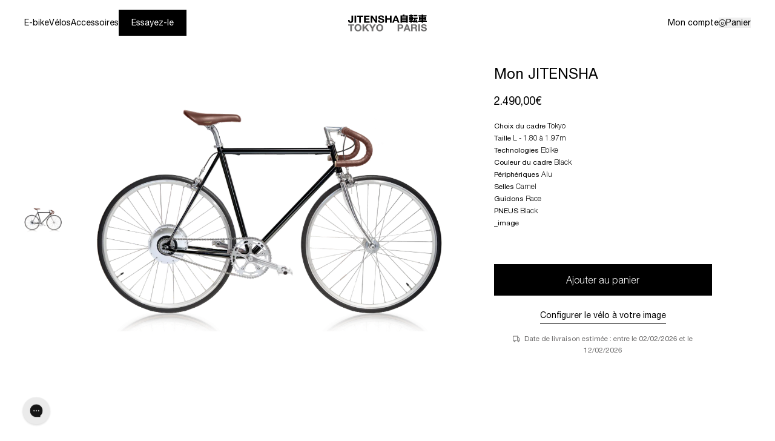

--- FILE ---
content_type: text/html; charset=utf-8
request_url: https://jitensha.fr/products/mon-jitensha-862
body_size: 41210
content:
<!doctype html>
<html
  class="no-js group/html "
  lang="fr"
  ontouchmove
>
  <head>
    <meta charset="utf-8">
    <meta http-equiv="X-UA-Compatible" content="IE=edge">
    <meta name="viewport" content="width=device-width,initial-scale=1">
    <meta name="theme-color" content="">
    <link rel="canonical" href="https://jitensha.fr/products/mon-jitensha-862">
    <link rel="preconnect" href="https://cdn.shopify.com" crossorigin><link rel="icon" type="image/png" href="//jitensha.fr/cdn/shop/files/favicon.png?crop=center&height=32&v=1744641340&width=32"><title>
      Mon JITENSHA
 &ndash; Jitensha</title>

    
      <meta name="description" content="Choix du cadre TokyoTaille L - 1.80 à 1.97mTechnologies EbikeCouleur du cadre BlackPériphériques AluSelles CamelGuidons RacePNEUS Black_image">
    

    

<meta property="og:site_name" content="Jitensha">
<meta property="og:url" content="https://jitensha.fr/products/mon-jitensha-862">
<meta property="og:title" content="Mon JITENSHA">
<meta property="og:type" content="product">
<meta property="og:description" content="Choix du cadre TokyoTaille L - 1.80 à 1.97mTechnologies EbikeCouleur du cadre BlackPériphériques AluSelles CamelGuidons RacePNEUS Black_image"><meta property="og:image" content="http://jitensha.fr/cdn/shop/products/jitensha-tokyo-paris-6839652352097-dL6Q_tJss4vjmW7SzOH5g1se.png?v=1676196708">
  <meta property="og:image:secure_url" content="https://jitensha.fr/cdn/shop/products/jitensha-tokyo-paris-6839652352097-dL6Q_tJss4vjmW7SzOH5g1se.png?v=1676196708">
  <meta property="og:image:width" content="1000">
  <meta property="og:image:height" content="1000"><meta property="og:price:amount" content="2.490,00">
  <meta property="og:price:currency" content="EUR"><meta name="twitter:card" content="summary_large_image">
<meta name="twitter:title" content="Mon JITENSHA">
<meta name="twitter:description" content="Choix du cadre TokyoTaille L - 1.80 à 1.97mTechnologies EbikeCouleur du cadre BlackPériphériques AluSelles CamelGuidons RacePNEUS Black_image">


    <link href="//jitensha.fr/cdn/shop/t/47/assets/HelveticaNeue-Light.woff2?v=142639515119065399541741261957" as="font" crossorigin="anonymous" rel="preload">
    <link href="//jitensha.fr/cdn/shop/t/47/assets/HelveticaNeue-Medium.woff2?v=111026394888916388221741261958" as="font" crossorigin="anonymous" rel="preload">
    <link href="//jitensha.fr/cdn/shop/t/47/assets/HelveticaNeue-Regular.woff2?v=108335278935858354951741261959" as="font" crossorigin="anonymous" rel="preload">

    <style data-shopify>
      @font-face {
        font-family: 'Helvetica_Neue';
        src: url("//jitensha.fr/cdn/shop/t/47/assets/HelveticaNeue-Medium.woff2?v=111026394888916388221741261958") format('woff2');
        font-weight: 500;
        font-style: normal;
        font-display: swap;
      }
      @font-face {
        font-family: 'Helvetica_Neue';
        src: url("//jitensha.fr/cdn/shop/t/47/assets/HelveticaNeue-Regular.woff2?v=108335278935858354951741261959") format('woff2');
        font-weight: 400;
        font-style: normal;
        font-display: swap;
      }
      @font-face {
        font-family: 'Helvetica_Neue';
        src: url("//jitensha.fr/cdn/shop/t/47/assets/HelveticaNeue-Light.woff2?v=142639515119065399541741261957") format('woff2');
        font-weight: 300;
        font-style: normal;
        font-display: swap;
      }
    </style>

    <script>
      var homeUrl = '/';
    </script>
    <link href="//jitensha.fr/cdn/shop/t/47/assets/swiper-bundle.min.css?v=40775391388818858451741183165" rel="stylesheet" type="text/css" media="all" />
    <link href="//jitensha.fr/cdn/shop/t/47/assets/swiper-bundle.min.js?v=105657941509464647301741183163" as="script" rel="preload">
    

    <link href="//jitensha.fr/cdn/shop/t/47/assets/app.js?v=51180443549885302261748362733" as="script" rel="preload">
    <link href="//jitensha.fr/cdn/shop/t/47/assets/app.css?v=69420639539028722181749024486" rel="stylesheet" type="text/css" media="all" />
    <script src="//jitensha.fr/cdn/shop/t/47/assets/swiper-bundle.min.js?v=105657941509464647301741183163" defer="defer"></script>

    
    <script src="//jitensha.fr/cdn/shop/t/47/assets/app.js?v=51180443549885302261748362733" defer="defer"></script>

<!-- Code pour tracker le time on site dans Klaviyo -->
    <script>
    (function() {
      if (!sessionStorage.getItem('sessionStart')) {
        sessionStorage.setItem('sessionStart', Date.now());
      }
      
      let dataSent = false;
      
      function sendTimeSpent() {
        if (dataSent) return;
        
        let sessionStart = parseInt(sessionStorage.getItem('sessionStart'), 10);
        let totalTimeSpent = Math.floor((Date.now() - sessionStart) / 1000);
        
        if (totalTimeSpent > 60 && typeof _learnq !== "undefined") {
          _learnq.push(['track', 'Spent Time on Site', {
            'Time Spent': totalTimeSpent,
            'Spent Time on Site': true
          }]);
          dataSent = true;
        }
      }
      
      window.addEventListener('beforeunload', sendTimeSpent);
      document.addEventListener('visibilitychange', function() {
        if (document.visibilityState === 'hidden') {
          sendTimeSpent();
        }
      });
    })();
    </script>

    <!-- Début de widget de badge Calendly -->
    <link href="https://assets.calendly.com/assets/external/widget.css" rel="stylesheet">
    <script src="https://assets.calendly.com/assets/external/widget.js" type="text/javascript" async></script>
    <script type="text/javascript">
      window.onload = function () {
        Calendly.initBadgeWidget({
          url: 'https://calendly.com/jitensha/essais_paris_thorigny?hide_gdpr_banner=1&primary_color=1a1a1a',
          text: 'Réserver un essai',
          color: '#1a1a1a',
          textColor: '#ffffff',
          branding: undefined,
        });
      };
    </script>
    <!-- Fin de widget de badge Calendly -->

    <script>window.performance && window.performance.mark && window.performance.mark('shopify.content_for_header.start');</script><meta name="robots" content="noindex,nofollow">
<meta name="facebook-domain-verification" content="vkr37e7voprwfm2hbo7zrm61aacbvz">
<meta name="google-site-verification" content="K6N3LSi6zluKZ39MlRAt2IishOZTPGYZNqGnzlJwx5k">
<meta id="shopify-digital-wallet" name="shopify-digital-wallet" content="/56040783969/digital_wallets/dialog">
<meta name="shopify-checkout-api-token" content="949d39635d3acb496dacf45da1b5f785">
<meta id="in-context-paypal-metadata" data-shop-id="56040783969" data-venmo-supported="false" data-environment="production" data-locale="fr_FR" data-paypal-v4="true" data-currency="EUR">
<link rel="alternate" hreflang="x-default" href="https://jitensha.fr/products/mon-jitensha-862">
<link rel="alternate" hreflang="fr" href="https://jitensha.fr/products/mon-jitensha-862">
<link rel="alternate" hreflang="en" href="https://jitensha.fr/en/products/mon-jitensha-862">
<link rel="alternate" hreflang="fr-CH" href="https://jitensha.fr/fr-ch/products/mon-jitensha-862">
<link rel="alternate" hreflang="en-CH" href="https://jitensha.fr/en-ch/products/mon-jitensha-862">
<link rel="alternate" hreflang="en-AE" href="https://jitensha.fr/en-int/products/mon-jitensha-862">
<link rel="alternate" hreflang="fr-AE" href="https://jitensha.fr/fr-int/products/mon-jitensha-862">
<link rel="alternate" hreflang="en-AT" href="https://jitensha.fr/en-int/products/mon-jitensha-862">
<link rel="alternate" hreflang="fr-AT" href="https://jitensha.fr/fr-int/products/mon-jitensha-862">
<link rel="alternate" hreflang="en-AU" href="https://jitensha.fr/en-int/products/mon-jitensha-862">
<link rel="alternate" hreflang="fr-AU" href="https://jitensha.fr/fr-int/products/mon-jitensha-862">
<link rel="alternate" hreflang="en-BE" href="https://jitensha.fr/en-int/products/mon-jitensha-862">
<link rel="alternate" hreflang="fr-BE" href="https://jitensha.fr/fr-int/products/mon-jitensha-862">
<link rel="alternate" hreflang="en-CA" href="https://jitensha.fr/en-int/products/mon-jitensha-862">
<link rel="alternate" hreflang="fr-CA" href="https://jitensha.fr/fr-int/products/mon-jitensha-862">
<link rel="alternate" hreflang="en-CZ" href="https://jitensha.fr/en-int/products/mon-jitensha-862">
<link rel="alternate" hreflang="fr-CZ" href="https://jitensha.fr/fr-int/products/mon-jitensha-862">
<link rel="alternate" hreflang="en-DE" href="https://jitensha.fr/en-int/products/mon-jitensha-862">
<link rel="alternate" hreflang="fr-DE" href="https://jitensha.fr/fr-int/products/mon-jitensha-862">
<link rel="alternate" hreflang="en-DK" href="https://jitensha.fr/en-int/products/mon-jitensha-862">
<link rel="alternate" hreflang="fr-DK" href="https://jitensha.fr/fr-int/products/mon-jitensha-862">
<link rel="alternate" hreflang="en-ES" href="https://jitensha.fr/en-int/products/mon-jitensha-862">
<link rel="alternate" hreflang="fr-ES" href="https://jitensha.fr/fr-int/products/mon-jitensha-862">
<link rel="alternate" hreflang="en-FI" href="https://jitensha.fr/en-int/products/mon-jitensha-862">
<link rel="alternate" hreflang="fr-FI" href="https://jitensha.fr/fr-int/products/mon-jitensha-862">
<link rel="alternate" hreflang="en-GB" href="https://jitensha.fr/en-int/products/mon-jitensha-862">
<link rel="alternate" hreflang="fr-GB" href="https://jitensha.fr/fr-int/products/mon-jitensha-862">
<link rel="alternate" hreflang="en-HK" href="https://jitensha.fr/en-int/products/mon-jitensha-862">
<link rel="alternate" hreflang="fr-HK" href="https://jitensha.fr/fr-int/products/mon-jitensha-862">
<link rel="alternate" hreflang="en-IE" href="https://jitensha.fr/en-int/products/mon-jitensha-862">
<link rel="alternate" hreflang="fr-IE" href="https://jitensha.fr/fr-int/products/mon-jitensha-862">
<link rel="alternate" hreflang="en-IL" href="https://jitensha.fr/en-int/products/mon-jitensha-862">
<link rel="alternate" hreflang="fr-IL" href="https://jitensha.fr/fr-int/products/mon-jitensha-862">
<link rel="alternate" hreflang="en-IT" href="https://jitensha.fr/en-int/products/mon-jitensha-862">
<link rel="alternate" hreflang="fr-IT" href="https://jitensha.fr/fr-int/products/mon-jitensha-862">
<link rel="alternate" hreflang="en-JP" href="https://jitensha.fr/en-int/products/mon-jitensha-862">
<link rel="alternate" hreflang="fr-JP" href="https://jitensha.fr/fr-int/products/mon-jitensha-862">
<link rel="alternate" hreflang="en-KR" href="https://jitensha.fr/en-int/products/mon-jitensha-862">
<link rel="alternate" hreflang="fr-KR" href="https://jitensha.fr/fr-int/products/mon-jitensha-862">
<link rel="alternate" hreflang="en-MY" href="https://jitensha.fr/en-int/products/mon-jitensha-862">
<link rel="alternate" hreflang="fr-MY" href="https://jitensha.fr/fr-int/products/mon-jitensha-862">
<link rel="alternate" hreflang="en-NL" href="https://jitensha.fr/en-int/products/mon-jitensha-862">
<link rel="alternate" hreflang="fr-NL" href="https://jitensha.fr/fr-int/products/mon-jitensha-862">
<link rel="alternate" hreflang="en-NO" href="https://jitensha.fr/en-int/products/mon-jitensha-862">
<link rel="alternate" hreflang="fr-NO" href="https://jitensha.fr/fr-int/products/mon-jitensha-862">
<link rel="alternate" hreflang="en-NZ" href="https://jitensha.fr/en-int/products/mon-jitensha-862">
<link rel="alternate" hreflang="fr-NZ" href="https://jitensha.fr/fr-int/products/mon-jitensha-862">
<link rel="alternate" hreflang="en-PL" href="https://jitensha.fr/en-int/products/mon-jitensha-862">
<link rel="alternate" hreflang="fr-PL" href="https://jitensha.fr/fr-int/products/mon-jitensha-862">
<link rel="alternate" hreflang="en-PT" href="https://jitensha.fr/en-int/products/mon-jitensha-862">
<link rel="alternate" hreflang="fr-PT" href="https://jitensha.fr/fr-int/products/mon-jitensha-862">
<link rel="alternate" hreflang="en-SE" href="https://jitensha.fr/en-int/products/mon-jitensha-862">
<link rel="alternate" hreflang="fr-SE" href="https://jitensha.fr/fr-int/products/mon-jitensha-862">
<link rel="alternate" hreflang="en-SG" href="https://jitensha.fr/en-int/products/mon-jitensha-862">
<link rel="alternate" hreflang="fr-SG" href="https://jitensha.fr/fr-int/products/mon-jitensha-862">
<link rel="alternate" hreflang="en-US" href="https://jitensha.fr/en-int/products/mon-jitensha-862">
<link rel="alternate" hreflang="fr-US" href="https://jitensha.fr/fr-int/products/mon-jitensha-862">
<link rel="alternate" hreflang="en-GR" href="https://jitensha.fr/en-int/products/mon-jitensha-862">
<link rel="alternate" hreflang="fr-GR" href="https://jitensha.fr/fr-int/products/mon-jitensha-862">
<link rel="alternate" hreflang="en-LU" href="https://jitensha.fr/en-int/products/mon-jitensha-862">
<link rel="alternate" hreflang="fr-LU" href="https://jitensha.fr/fr-int/products/mon-jitensha-862">
<link rel="alternate" hreflang="en-SI" href="https://jitensha.fr/en-int/products/mon-jitensha-862">
<link rel="alternate" hreflang="fr-SI" href="https://jitensha.fr/fr-int/products/mon-jitensha-862">
<link rel="alternate" hreflang="en-AR" href="https://jitensha.fr/en-int/products/mon-jitensha-862">
<link rel="alternate" hreflang="fr-AR" href="https://jitensha.fr/fr-int/products/mon-jitensha-862">
<link rel="alternate" hreflang="en-BR" href="https://jitensha.fr/en-int/products/mon-jitensha-862">
<link rel="alternate" hreflang="fr-BR" href="https://jitensha.fr/fr-int/products/mon-jitensha-862">
<link rel="alternate" hreflang="en-GF" href="https://jitensha.fr/en-int/products/mon-jitensha-862">
<link rel="alternate" hreflang="fr-GF" href="https://jitensha.fr/fr-int/products/mon-jitensha-862">
<link rel="alternate" hreflang="en-GP" href="https://jitensha.fr/en-int/products/mon-jitensha-862">
<link rel="alternate" hreflang="fr-GP" href="https://jitensha.fr/fr-int/products/mon-jitensha-862">
<link rel="alternate" hreflang="en-MX" href="https://jitensha.fr/en-int/products/mon-jitensha-862">
<link rel="alternate" hreflang="fr-MX" href="https://jitensha.fr/fr-int/products/mon-jitensha-862">
<link rel="alternate" hreflang="en-NC" href="https://jitensha.fr/en-int/products/mon-jitensha-862">
<link rel="alternate" hreflang="fr-NC" href="https://jitensha.fr/fr-int/products/mon-jitensha-862">
<link rel="alternate" hreflang="en-RE" href="https://jitensha.fr/en-int/products/mon-jitensha-862">
<link rel="alternate" hreflang="fr-RE" href="https://jitensha.fr/fr-int/products/mon-jitensha-862">
<link rel="alternate" type="application/json+oembed" href="https://jitensha.fr/products/mon-jitensha-862.oembed">
<script async="async" src="/checkouts/internal/preloads.js?locale=fr-FR"></script>
<link rel="preconnect" href="https://shop.app" crossorigin="anonymous">
<script async="async" src="https://shop.app/checkouts/internal/preloads.js?locale=fr-FR&shop_id=56040783969" crossorigin="anonymous"></script>
<script id="apple-pay-shop-capabilities" type="application/json">{"shopId":56040783969,"countryCode":"FR","currencyCode":"EUR","merchantCapabilities":["supports3DS"],"merchantId":"gid:\/\/shopify\/Shop\/56040783969","merchantName":"Jitensha","requiredBillingContactFields":["postalAddress","email","phone"],"requiredShippingContactFields":["postalAddress","email","phone"],"shippingType":"shipping","supportedNetworks":["visa","masterCard","amex","maestro"],"total":{"type":"pending","label":"Jitensha","amount":"1.00"},"shopifyPaymentsEnabled":true,"supportsSubscriptions":true}</script>
<script id="shopify-features" type="application/json">{"accessToken":"949d39635d3acb496dacf45da1b5f785","betas":["rich-media-storefront-analytics"],"domain":"jitensha.fr","predictiveSearch":true,"shopId":56040783969,"locale":"fr"}</script>
<script>var Shopify = Shopify || {};
Shopify.shop = "jitensha-tokyo-paris.myshopify.com";
Shopify.locale = "fr";
Shopify.currency = {"active":"EUR","rate":"1.0"};
Shopify.country = "FR";
Shopify.theme = {"name":"jitensha\/main","id":171521442120,"schema_name":"Jitensha","schema_version":"1.0.0","theme_store_id":null,"role":"main"};
Shopify.theme.handle = "null";
Shopify.theme.style = {"id":null,"handle":null};
Shopify.cdnHost = "jitensha.fr/cdn";
Shopify.routes = Shopify.routes || {};
Shopify.routes.root = "/";</script>
<script type="module">!function(o){(o.Shopify=o.Shopify||{}).modules=!0}(window);</script>
<script>!function(o){function n(){var o=[];function n(){o.push(Array.prototype.slice.apply(arguments))}return n.q=o,n}var t=o.Shopify=o.Shopify||{};t.loadFeatures=n(),t.autoloadFeatures=n()}(window);</script>
<script>
  window.ShopifyPay = window.ShopifyPay || {};
  window.ShopifyPay.apiHost = "shop.app\/pay";
  window.ShopifyPay.redirectState = null;
</script>
<script id="shop-js-analytics" type="application/json">{"pageType":"product"}</script>
<script defer="defer" async type="module" src="//jitensha.fr/cdn/shopifycloud/shop-js/modules/v2/client.init-shop-cart-sync_BcDpqI9l.fr.esm.js"></script>
<script defer="defer" async type="module" src="//jitensha.fr/cdn/shopifycloud/shop-js/modules/v2/chunk.common_a1Rf5Dlz.esm.js"></script>
<script defer="defer" async type="module" src="//jitensha.fr/cdn/shopifycloud/shop-js/modules/v2/chunk.modal_Djra7sW9.esm.js"></script>
<script type="module">
  await import("//jitensha.fr/cdn/shopifycloud/shop-js/modules/v2/client.init-shop-cart-sync_BcDpqI9l.fr.esm.js");
await import("//jitensha.fr/cdn/shopifycloud/shop-js/modules/v2/chunk.common_a1Rf5Dlz.esm.js");
await import("//jitensha.fr/cdn/shopifycloud/shop-js/modules/v2/chunk.modal_Djra7sW9.esm.js");

  window.Shopify.SignInWithShop?.initShopCartSync?.({"fedCMEnabled":true,"windoidEnabled":true});

</script>
<script>
  window.Shopify = window.Shopify || {};
  if (!window.Shopify.featureAssets) window.Shopify.featureAssets = {};
  window.Shopify.featureAssets['shop-js'] = {"shop-cart-sync":["modules/v2/client.shop-cart-sync_BLrx53Hf.fr.esm.js","modules/v2/chunk.common_a1Rf5Dlz.esm.js","modules/v2/chunk.modal_Djra7sW9.esm.js"],"init-fed-cm":["modules/v2/client.init-fed-cm_C8SUwJ8U.fr.esm.js","modules/v2/chunk.common_a1Rf5Dlz.esm.js","modules/v2/chunk.modal_Djra7sW9.esm.js"],"shop-cash-offers":["modules/v2/client.shop-cash-offers_BBp_MjBM.fr.esm.js","modules/v2/chunk.common_a1Rf5Dlz.esm.js","modules/v2/chunk.modal_Djra7sW9.esm.js"],"shop-login-button":["modules/v2/client.shop-login-button_Dw6kG_iO.fr.esm.js","modules/v2/chunk.common_a1Rf5Dlz.esm.js","modules/v2/chunk.modal_Djra7sW9.esm.js"],"pay-button":["modules/v2/client.pay-button_BJDaAh68.fr.esm.js","modules/v2/chunk.common_a1Rf5Dlz.esm.js","modules/v2/chunk.modal_Djra7sW9.esm.js"],"shop-button":["modules/v2/client.shop-button_DBWL94V3.fr.esm.js","modules/v2/chunk.common_a1Rf5Dlz.esm.js","modules/v2/chunk.modal_Djra7sW9.esm.js"],"avatar":["modules/v2/client.avatar_BTnouDA3.fr.esm.js"],"init-windoid":["modules/v2/client.init-windoid_77FSIiws.fr.esm.js","modules/v2/chunk.common_a1Rf5Dlz.esm.js","modules/v2/chunk.modal_Djra7sW9.esm.js"],"init-shop-for-new-customer-accounts":["modules/v2/client.init-shop-for-new-customer-accounts_QoC3RJm9.fr.esm.js","modules/v2/client.shop-login-button_Dw6kG_iO.fr.esm.js","modules/v2/chunk.common_a1Rf5Dlz.esm.js","modules/v2/chunk.modal_Djra7sW9.esm.js"],"init-shop-email-lookup-coordinator":["modules/v2/client.init-shop-email-lookup-coordinator_D4ioGzPw.fr.esm.js","modules/v2/chunk.common_a1Rf5Dlz.esm.js","modules/v2/chunk.modal_Djra7sW9.esm.js"],"init-shop-cart-sync":["modules/v2/client.init-shop-cart-sync_BcDpqI9l.fr.esm.js","modules/v2/chunk.common_a1Rf5Dlz.esm.js","modules/v2/chunk.modal_Djra7sW9.esm.js"],"shop-toast-manager":["modules/v2/client.shop-toast-manager_B-eIbpHW.fr.esm.js","modules/v2/chunk.common_a1Rf5Dlz.esm.js","modules/v2/chunk.modal_Djra7sW9.esm.js"],"init-customer-accounts":["modules/v2/client.init-customer-accounts_BcBSUbIK.fr.esm.js","modules/v2/client.shop-login-button_Dw6kG_iO.fr.esm.js","modules/v2/chunk.common_a1Rf5Dlz.esm.js","modules/v2/chunk.modal_Djra7sW9.esm.js"],"init-customer-accounts-sign-up":["modules/v2/client.init-customer-accounts-sign-up_DvG__VHD.fr.esm.js","modules/v2/client.shop-login-button_Dw6kG_iO.fr.esm.js","modules/v2/chunk.common_a1Rf5Dlz.esm.js","modules/v2/chunk.modal_Djra7sW9.esm.js"],"shop-follow-button":["modules/v2/client.shop-follow-button_Dnx6fDH9.fr.esm.js","modules/v2/chunk.common_a1Rf5Dlz.esm.js","modules/v2/chunk.modal_Djra7sW9.esm.js"],"checkout-modal":["modules/v2/client.checkout-modal_BDH3MUqJ.fr.esm.js","modules/v2/chunk.common_a1Rf5Dlz.esm.js","modules/v2/chunk.modal_Djra7sW9.esm.js"],"shop-login":["modules/v2/client.shop-login_CV9Paj8R.fr.esm.js","modules/v2/chunk.common_a1Rf5Dlz.esm.js","modules/v2/chunk.modal_Djra7sW9.esm.js"],"lead-capture":["modules/v2/client.lead-capture_DGQOTB4e.fr.esm.js","modules/v2/chunk.common_a1Rf5Dlz.esm.js","modules/v2/chunk.modal_Djra7sW9.esm.js"],"payment-terms":["modules/v2/client.payment-terms_BQYK7nq4.fr.esm.js","modules/v2/chunk.common_a1Rf5Dlz.esm.js","modules/v2/chunk.modal_Djra7sW9.esm.js"]};
</script>
<script>(function() {
  var isLoaded = false;
  function asyncLoad() {
    if (isLoaded) return;
    isLoaded = true;
    var urls = ["\/\/cdn.shopify.com\/proxy\/0522b6c4f9b62eaa2394938e1c68a7deec3c37833fbb152c992e4b06b318d40c\/contact.gorgias.help\/api\/contact-forms\/replace-mailto-script.js?t=1712659006921\u0026shopName=jitensha-tokyo-paris\u0026shop=jitensha-tokyo-paris.myshopify.com\u0026sp-cache-control=cHVibGljLCBtYXgtYWdlPTkwMA","https:\/\/config.gorgias.chat\/bundle-loader\/01HMDVQ182ZAXF5CDVFE233W6Y?source=shopify1click\u0026shop=jitensha-tokyo-paris.myshopify.com","https:\/\/wisepops.net\/loader.js?v=3\u0026h=3NXtiAYW7z\u0026shop=jitensha-tokyo-paris.myshopify.com","https:\/\/cdn.9gtb.com\/loader.js?g_cvt_id=27c02c5f-39fb-44c0-8ca7-2c70b85769bb\u0026shop=jitensha-tokyo-paris.myshopify.com"];
    for (var i = 0; i < urls.length; i++) {
      var s = document.createElement('script');
      s.type = 'text/javascript';
      s.async = true;
      s.src = urls[i];
      var x = document.getElementsByTagName('script')[0];
      x.parentNode.insertBefore(s, x);
    }
  };
  if(window.attachEvent) {
    window.attachEvent('onload', asyncLoad);
  } else {
    window.addEventListener('load', asyncLoad, false);
  }
})();</script>
<script id="__st">var __st={"a":56040783969,"offset":3600,"reqid":"f8babd41-5c2d-4379-8ef9-e59dc4f90414-1769204843","pageurl":"jitensha.fr\/products\/mon-jitensha-862","u":"43650a2088f2","p":"product","rtyp":"product","rid":8104687272234};</script>
<script>window.ShopifyPaypalV4VisibilityTracking = true;</script>
<script id="captcha-bootstrap">!function(){'use strict';const t='contact',e='account',n='new_comment',o=[[t,t],['blogs',n],['comments',n],[t,'customer']],c=[[e,'customer_login'],[e,'guest_login'],[e,'recover_customer_password'],[e,'create_customer']],r=t=>t.map((([t,e])=>`form[action*='/${t}']:not([data-nocaptcha='true']) input[name='form_type'][value='${e}']`)).join(','),a=t=>()=>t?[...document.querySelectorAll(t)].map((t=>t.form)):[];function s(){const t=[...o],e=r(t);return a(e)}const i='password',u='form_key',d=['recaptcha-v3-token','g-recaptcha-response','h-captcha-response',i],f=()=>{try{return window.sessionStorage}catch{return}},m='__shopify_v',_=t=>t.elements[u];function p(t,e,n=!1){try{const o=window.sessionStorage,c=JSON.parse(o.getItem(e)),{data:r}=function(t){const{data:e,action:n}=t;return t[m]||n?{data:e,action:n}:{data:t,action:n}}(c);for(const[e,n]of Object.entries(r))t.elements[e]&&(t.elements[e].value=n);n&&o.removeItem(e)}catch(o){console.error('form repopulation failed',{error:o})}}const l='form_type',E='cptcha';function T(t){t.dataset[E]=!0}const w=window,h=w.document,L='Shopify',v='ce_forms',y='captcha';let A=!1;((t,e)=>{const n=(g='f06e6c50-85a8-45c8-87d0-21a2b65856fe',I='https://cdn.shopify.com/shopifycloud/storefront-forms-hcaptcha/ce_storefront_forms_captcha_hcaptcha.v1.5.2.iife.js',D={infoText:'Protégé par hCaptcha',privacyText:'Confidentialité',termsText:'Conditions'},(t,e,n)=>{const o=w[L][v],c=o.bindForm;if(c)return c(t,g,e,D).then(n);var r;o.q.push([[t,g,e,D],n]),r=I,A||(h.body.append(Object.assign(h.createElement('script'),{id:'captcha-provider',async:!0,src:r})),A=!0)});var g,I,D;w[L]=w[L]||{},w[L][v]=w[L][v]||{},w[L][v].q=[],w[L][y]=w[L][y]||{},w[L][y].protect=function(t,e){n(t,void 0,e),T(t)},Object.freeze(w[L][y]),function(t,e,n,w,h,L){const[v,y,A,g]=function(t,e,n){const i=e?o:[],u=t?c:[],d=[...i,...u],f=r(d),m=r(i),_=r(d.filter((([t,e])=>n.includes(e))));return[a(f),a(m),a(_),s()]}(w,h,L),I=t=>{const e=t.target;return e instanceof HTMLFormElement?e:e&&e.form},D=t=>v().includes(t);t.addEventListener('submit',(t=>{const e=I(t);if(!e)return;const n=D(e)&&!e.dataset.hcaptchaBound&&!e.dataset.recaptchaBound,o=_(e),c=g().includes(e)&&(!o||!o.value);(n||c)&&t.preventDefault(),c&&!n&&(function(t){try{if(!f())return;!function(t){const e=f();if(!e)return;const n=_(t);if(!n)return;const o=n.value;o&&e.removeItem(o)}(t);const e=Array.from(Array(32),(()=>Math.random().toString(36)[2])).join('');!function(t,e){_(t)||t.append(Object.assign(document.createElement('input'),{type:'hidden',name:u})),t.elements[u].value=e}(t,e),function(t,e){const n=f();if(!n)return;const o=[...t.querySelectorAll(`input[type='${i}']`)].map((({name:t})=>t)),c=[...d,...o],r={};for(const[a,s]of new FormData(t).entries())c.includes(a)||(r[a]=s);n.setItem(e,JSON.stringify({[m]:1,action:t.action,data:r}))}(t,e)}catch(e){console.error('failed to persist form',e)}}(e),e.submit())}));const S=(t,e)=>{t&&!t.dataset[E]&&(n(t,e.some((e=>e===t))),T(t))};for(const o of['focusin','change'])t.addEventListener(o,(t=>{const e=I(t);D(e)&&S(e,y())}));const B=e.get('form_key'),M=e.get(l),P=B&&M;t.addEventListener('DOMContentLoaded',(()=>{const t=y();if(P)for(const e of t)e.elements[l].value===M&&p(e,B);[...new Set([...A(),...v().filter((t=>'true'===t.dataset.shopifyCaptcha))])].forEach((e=>S(e,t)))}))}(h,new URLSearchParams(w.location.search),n,t,e,['guest_login'])})(!1,!0)}();</script>
<script integrity="sha256-4kQ18oKyAcykRKYeNunJcIwy7WH5gtpwJnB7kiuLZ1E=" data-source-attribution="shopify.loadfeatures" defer="defer" src="//jitensha.fr/cdn/shopifycloud/storefront/assets/storefront/load_feature-a0a9edcb.js" crossorigin="anonymous"></script>
<script crossorigin="anonymous" defer="defer" src="//jitensha.fr/cdn/shopifycloud/storefront/assets/shopify_pay/storefront-65b4c6d7.js?v=20250812"></script>
<script data-source-attribution="shopify.dynamic_checkout.dynamic.init">var Shopify=Shopify||{};Shopify.PaymentButton=Shopify.PaymentButton||{isStorefrontPortableWallets:!0,init:function(){window.Shopify.PaymentButton.init=function(){};var t=document.createElement("script");t.src="https://jitensha.fr/cdn/shopifycloud/portable-wallets/latest/portable-wallets.fr.js",t.type="module",document.head.appendChild(t)}};
</script>
<script data-source-attribution="shopify.dynamic_checkout.buyer_consent">
  function portableWalletsHideBuyerConsent(e){var t=document.getElementById("shopify-buyer-consent"),n=document.getElementById("shopify-subscription-policy-button");t&&n&&(t.classList.add("hidden"),t.setAttribute("aria-hidden","true"),n.removeEventListener("click",e))}function portableWalletsShowBuyerConsent(e){var t=document.getElementById("shopify-buyer-consent"),n=document.getElementById("shopify-subscription-policy-button");t&&n&&(t.classList.remove("hidden"),t.removeAttribute("aria-hidden"),n.addEventListener("click",e))}window.Shopify?.PaymentButton&&(window.Shopify.PaymentButton.hideBuyerConsent=portableWalletsHideBuyerConsent,window.Shopify.PaymentButton.showBuyerConsent=portableWalletsShowBuyerConsent);
</script>
<script data-source-attribution="shopify.dynamic_checkout.cart.bootstrap">document.addEventListener("DOMContentLoaded",(function(){function t(){return document.querySelector("shopify-accelerated-checkout-cart, shopify-accelerated-checkout")}if(t())Shopify.PaymentButton.init();else{new MutationObserver((function(e,n){t()&&(Shopify.PaymentButton.init(),n.disconnect())})).observe(document.body,{childList:!0,subtree:!0})}}));
</script>
<script id='scb4127' type='text/javascript' async='' src='https://jitensha.fr/cdn/shopifycloud/privacy-banner/storefront-banner.js'></script><link id="shopify-accelerated-checkout-styles" rel="stylesheet" media="screen" href="https://jitensha.fr/cdn/shopifycloud/portable-wallets/latest/accelerated-checkout-backwards-compat.css" crossorigin="anonymous">
<style id="shopify-accelerated-checkout-cart">
        #shopify-buyer-consent {
  margin-top: 1em;
  display: inline-block;
  width: 100%;
}

#shopify-buyer-consent.hidden {
  display: none;
}

#shopify-subscription-policy-button {
  background: none;
  border: none;
  padding: 0;
  text-decoration: underline;
  font-size: inherit;
  cursor: pointer;
}

#shopify-subscription-policy-button::before {
  box-shadow: none;
}

      </style>

<script>window.performance && window.performance.mark && window.performance.mark('shopify.content_for_header.end');</script>
  <!-- BEGIN app block: shopify://apps/wisepops-email-sms-popups/blocks/app-embed/e7d7a4f7-0df4-4073-9375-5f36db513952 --><script>
  // Create the wisepops() function
  window.wisepops_key = window.WisePopsObject = window.wisepops_key || window.WisePopsObject || "wisepops";
  window[window.wisepops_key] = function () {
    window[window.wisepops_key].q.push(arguments);
  };
  window[window.wisepops_key].q = [];
  window[window.wisepops_key].l = Date.now();

  // Disable deprecated snippet
  window._wisepopsSkipShopifyDeprecatedSnippet = true;

  document.addEventListener('wisepops.after-initialization', function () {
    // https://developer.mozilla.org/en-US/docs/Web/API/Document/cookie/Simple_document.cookie_framework
    function getCookieValue(sKey) {
      if (!sKey) { return null; }
      return decodeURIComponent(document.cookie.replace(new RegExp("(?:(?:^|.*;)\\s*" + encodeURIComponent(sKey).replace(/[\-\.\+\*]/g, "\\$&") + "\\s*\\=\\s*([^;]*).*$)|^.*$"), "$1")) || null;
    }

    function getTotalInventoryQuantity() {
      var variants = [{"id":44204276416810,"title":"Default Title","option1":"Default Title","option2":null,"option3":null,"sku":"","requires_shipping":true,"taxable":true,"featured_image":null,"available":true,"name":"Mon JITENSHA","public_title":null,"options":["Default Title"],"price":249000,"weight":0,"compare_at_price":null,"inventory_management":null,"barcode":null,"requires_selling_plan":false,"selling_plan_allocations":[]}];
      if (!variants) {
        return null;
      }

      var totalQuantity = 0;
      for (var i in variants) {
        if (variants[i] && variants[i].inventory_quantity) {
          totalQuantity += variants[i].inventory_quantity;
        } else {
          return null;
        }
      }
      return totalQuantity;
    }

    function getMapCartItems(key, items){
      var cartItems = items ?? [];
      return cartItems.map(function (item) {
        return item[key];
      })
      .filter(function (item){
        if (item !== undefined && item !== null && item !== "") {
          return true;
        }
        return false;
      })
      .join(',');
    }

    

    // Set built-in properties
    window[window.wisepops_key]('properties', {
      client_id: null,
      cart: {
        discount_code: getCookieValue('discount_code'),
        item_count: 0,
        total_price: 0 / 100,
        currency: "EUR",
        skus: getMapCartItems('sku'),
        items: []
      },
      customer: {
        accepts_marketing: false,
        is_logged_in:  false ,
        last_order: {
          created_at: null,
        },
        orders_count: 0,
        total_spent: (isNaN(null) ? 0 : (null / 100)),
        tags:  null ,
        email: null,
        first_name: null,
        last_name: null,
      },
      product: {
        available: true,
        price:  249000 / 100 ,
        tags: null,
        total_inventory_quantity: getTotalInventoryQuantity(),
        stock: 0,
      },
      orders: {},
      

    }, { temporary: true });

    // Custom event when product added to cart
    var shopifyTrackFunction = window.ShopifyAnalytics && ShopifyAnalytics.lib && ShopifyAnalytics.lib.track;
    var lastAddedToCartTimestamp = 0;
    if (shopifyTrackFunction) {
      ShopifyAnalytics.lib.track = function () {
        if (arguments[0] === 'Added Product') {
            (async () => {
                let cartPayload;
                try {
                    cartPayload = await (await fetch(window.Shopify.routes.root + 'cart.js')).json();
                } catch (e) {}

                if (cartPayload) {
                    window[window.wisepops_key]('properties', {
                        cart: {
                            discount_code: getCookieValue('discount_code'),
                            item_count: cartPayload.items.length,
                            total_price: (cartPayload.total_price ?? 0) / 100,
                            currency: cartPayload.currency,
                            skus: getMapCartItems('sku', cartPayload.items),
                            items: cartPayload.items.map(item => ({
                                product_id: item.product_id,
                                variant_id: item.variant_id,
                                sku: item.sku,
                                quantity: item.quantity,
                                price: (item.final_price ?? 0) / 100,
                                totalPrice: (item.final_line_price ?? 0) / 100
                            })),
                        }
                    }, {temporary: true});
                }

                var currentTimestamp = Date.now();
                if (currentTimestamp > lastAddedToCartTimestamp + 5000) {
                    window[window.wisepops_key]('event', 'product-added-to-cart');
                    lastAddedToCartTimestamp = currentTimestamp;
                }
            })();
        }
        shopifyTrackFunction.apply(this, arguments);
      };
    }
  });
</script>


<!-- END app block --><!-- BEGIN app block: shopify://apps/klaviyo-email-marketing-sms/blocks/klaviyo-onsite-embed/2632fe16-c075-4321-a88b-50b567f42507 -->












  <script async src="https://static.klaviyo.com/onsite/js/VGrzRJ/klaviyo.js?company_id=VGrzRJ"></script>
  <script>!function(){if(!window.klaviyo){window._klOnsite=window._klOnsite||[];try{window.klaviyo=new Proxy({},{get:function(n,i){return"push"===i?function(){var n;(n=window._klOnsite).push.apply(n,arguments)}:function(){for(var n=arguments.length,o=new Array(n),w=0;w<n;w++)o[w]=arguments[w];var t="function"==typeof o[o.length-1]?o.pop():void 0,e=new Promise((function(n){window._klOnsite.push([i].concat(o,[function(i){t&&t(i),n(i)}]))}));return e}}})}catch(n){window.klaviyo=window.klaviyo||[],window.klaviyo.push=function(){var n;(n=window._klOnsite).push.apply(n,arguments)}}}}();</script>

  
    <script id="viewed_product">
      if (item == null) {
        var _learnq = _learnq || [];

        var MetafieldReviews = null
        var MetafieldYotpoRating = null
        var MetafieldYotpoCount = null
        var MetafieldLooxRating = null
        var MetafieldLooxCount = null
        var okendoProduct = null
        var okendoProductReviewCount = null
        var okendoProductReviewAverageValue = null
        try {
          // The following fields are used for Customer Hub recently viewed in order to add reviews.
          // This information is not part of __kla_viewed. Instead, it is part of __kla_viewed_reviewed_items
          MetafieldReviews = {};
          MetafieldYotpoRating = null
          MetafieldYotpoCount = null
          MetafieldLooxRating = null
          MetafieldLooxCount = null

          okendoProduct = null
          // If the okendo metafield is not legacy, it will error, which then requires the new json formatted data
          if (okendoProduct && 'error' in okendoProduct) {
            okendoProduct = null
          }
          okendoProductReviewCount = okendoProduct ? okendoProduct.reviewCount : null
          okendoProductReviewAverageValue = okendoProduct ? okendoProduct.reviewAverageValue : null
        } catch (error) {
          console.error('Error in Klaviyo onsite reviews tracking:', error);
        }

        var item = {
          Name: "Mon JITENSHA",
          ProductID: 8104687272234,
          Categories: [],
          ImageURL: "https://jitensha.fr/cdn/shop/products/jitensha-tokyo-paris-6839652352097-dL6Q_tJss4vjmW7SzOH5g1se_grande.png?v=1676196708",
          URL: "https://jitensha.fr/products/mon-jitensha-862",
          Brand: "related_to_6839652352097",
          Price: "2.490,00€",
          Value: "2.490,00",
          CompareAtPrice: "0,00€"
        };
        _learnq.push(['track', 'Viewed Product', item]);
        _learnq.push(['trackViewedItem', {
          Title: item.Name,
          ItemId: item.ProductID,
          Categories: item.Categories,
          ImageUrl: item.ImageURL,
          Url: item.URL,
          Metadata: {
            Brand: item.Brand,
            Price: item.Price,
            Value: item.Value,
            CompareAtPrice: item.CompareAtPrice
          },
          metafields:{
            reviews: MetafieldReviews,
            yotpo:{
              rating: MetafieldYotpoRating,
              count: MetafieldYotpoCount,
            },
            loox:{
              rating: MetafieldLooxRating,
              count: MetafieldLooxCount,
            },
            okendo: {
              rating: okendoProductReviewAverageValue,
              count: okendoProductReviewCount,
            }
          }
        }]);
      }
    </script>
  




  <script>
    window.klaviyoReviewsProductDesignMode = false
  </script>







<!-- END app block --><link href="https://monorail-edge.shopifysvc.com" rel="dns-prefetch">
<script>(function(){if ("sendBeacon" in navigator && "performance" in window) {try {var session_token_from_headers = performance.getEntriesByType('navigation')[0].serverTiming.find(x => x.name == '_s').description;} catch {var session_token_from_headers = undefined;}var session_cookie_matches = document.cookie.match(/_shopify_s=([^;]*)/);var session_token_from_cookie = session_cookie_matches && session_cookie_matches.length === 2 ? session_cookie_matches[1] : "";var session_token = session_token_from_headers || session_token_from_cookie || "";function handle_abandonment_event(e) {var entries = performance.getEntries().filter(function(entry) {return /monorail-edge.shopifysvc.com/.test(entry.name);});if (!window.abandonment_tracked && entries.length === 0) {window.abandonment_tracked = true;var currentMs = Date.now();var navigation_start = performance.timing.navigationStart;var payload = {shop_id: 56040783969,url: window.location.href,navigation_start,duration: currentMs - navigation_start,session_token,page_type: "product"};window.navigator.sendBeacon("https://monorail-edge.shopifysvc.com/v1/produce", JSON.stringify({schema_id: "online_store_buyer_site_abandonment/1.1",payload: payload,metadata: {event_created_at_ms: currentMs,event_sent_at_ms: currentMs}}));}}window.addEventListener('pagehide', handle_abandonment_event);}}());</script>
<script id="web-pixels-manager-setup">(function e(e,d,r,n,o){if(void 0===o&&(o={}),!Boolean(null===(a=null===(i=window.Shopify)||void 0===i?void 0:i.analytics)||void 0===a?void 0:a.replayQueue)){var i,a;window.Shopify=window.Shopify||{};var t=window.Shopify;t.analytics=t.analytics||{};var s=t.analytics;s.replayQueue=[],s.publish=function(e,d,r){return s.replayQueue.push([e,d,r]),!0};try{self.performance.mark("wpm:start")}catch(e){}var l=function(){var e={modern:/Edge?\/(1{2}[4-9]|1[2-9]\d|[2-9]\d{2}|\d{4,})\.\d+(\.\d+|)|Firefox\/(1{2}[4-9]|1[2-9]\d|[2-9]\d{2}|\d{4,})\.\d+(\.\d+|)|Chrom(ium|e)\/(9{2}|\d{3,})\.\d+(\.\d+|)|(Maci|X1{2}).+ Version\/(15\.\d+|(1[6-9]|[2-9]\d|\d{3,})\.\d+)([,.]\d+|)( \(\w+\)|)( Mobile\/\w+|) Safari\/|Chrome.+OPR\/(9{2}|\d{3,})\.\d+\.\d+|(CPU[ +]OS|iPhone[ +]OS|CPU[ +]iPhone|CPU IPhone OS|CPU iPad OS)[ +]+(15[._]\d+|(1[6-9]|[2-9]\d|\d{3,})[._]\d+)([._]\d+|)|Android:?[ /-](13[3-9]|1[4-9]\d|[2-9]\d{2}|\d{4,})(\.\d+|)(\.\d+|)|Android.+Firefox\/(13[5-9]|1[4-9]\d|[2-9]\d{2}|\d{4,})\.\d+(\.\d+|)|Android.+Chrom(ium|e)\/(13[3-9]|1[4-9]\d|[2-9]\d{2}|\d{4,})\.\d+(\.\d+|)|SamsungBrowser\/([2-9]\d|\d{3,})\.\d+/,legacy:/Edge?\/(1[6-9]|[2-9]\d|\d{3,})\.\d+(\.\d+|)|Firefox\/(5[4-9]|[6-9]\d|\d{3,})\.\d+(\.\d+|)|Chrom(ium|e)\/(5[1-9]|[6-9]\d|\d{3,})\.\d+(\.\d+|)([\d.]+$|.*Safari\/(?![\d.]+ Edge\/[\d.]+$))|(Maci|X1{2}).+ Version\/(10\.\d+|(1[1-9]|[2-9]\d|\d{3,})\.\d+)([,.]\d+|)( \(\w+\)|)( Mobile\/\w+|) Safari\/|Chrome.+OPR\/(3[89]|[4-9]\d|\d{3,})\.\d+\.\d+|(CPU[ +]OS|iPhone[ +]OS|CPU[ +]iPhone|CPU IPhone OS|CPU iPad OS)[ +]+(10[._]\d+|(1[1-9]|[2-9]\d|\d{3,})[._]\d+)([._]\d+|)|Android:?[ /-](13[3-9]|1[4-9]\d|[2-9]\d{2}|\d{4,})(\.\d+|)(\.\d+|)|Mobile Safari.+OPR\/([89]\d|\d{3,})\.\d+\.\d+|Android.+Firefox\/(13[5-9]|1[4-9]\d|[2-9]\d{2}|\d{4,})\.\d+(\.\d+|)|Android.+Chrom(ium|e)\/(13[3-9]|1[4-9]\d|[2-9]\d{2}|\d{4,})\.\d+(\.\d+|)|Android.+(UC? ?Browser|UCWEB|U3)[ /]?(15\.([5-9]|\d{2,})|(1[6-9]|[2-9]\d|\d{3,})\.\d+)\.\d+|SamsungBrowser\/(5\.\d+|([6-9]|\d{2,})\.\d+)|Android.+MQ{2}Browser\/(14(\.(9|\d{2,})|)|(1[5-9]|[2-9]\d|\d{3,})(\.\d+|))(\.\d+|)|K[Aa][Ii]OS\/(3\.\d+|([4-9]|\d{2,})\.\d+)(\.\d+|)/},d=e.modern,r=e.legacy,n=navigator.userAgent;return n.match(d)?"modern":n.match(r)?"legacy":"unknown"}(),u="modern"===l?"modern":"legacy",c=(null!=n?n:{modern:"",legacy:""})[u],f=function(e){return[e.baseUrl,"/wpm","/b",e.hashVersion,"modern"===e.buildTarget?"m":"l",".js"].join("")}({baseUrl:d,hashVersion:r,buildTarget:u}),m=function(e){var d=e.version,r=e.bundleTarget,n=e.surface,o=e.pageUrl,i=e.monorailEndpoint;return{emit:function(e){var a=e.status,t=e.errorMsg,s=(new Date).getTime(),l=JSON.stringify({metadata:{event_sent_at_ms:s},events:[{schema_id:"web_pixels_manager_load/3.1",payload:{version:d,bundle_target:r,page_url:o,status:a,surface:n,error_msg:t},metadata:{event_created_at_ms:s}}]});if(!i)return console&&console.warn&&console.warn("[Web Pixels Manager] No Monorail endpoint provided, skipping logging."),!1;try{return self.navigator.sendBeacon.bind(self.navigator)(i,l)}catch(e){}var u=new XMLHttpRequest;try{return u.open("POST",i,!0),u.setRequestHeader("Content-Type","text/plain"),u.send(l),!0}catch(e){return console&&console.warn&&console.warn("[Web Pixels Manager] Got an unhandled error while logging to Monorail."),!1}}}}({version:r,bundleTarget:l,surface:e.surface,pageUrl:self.location.href,monorailEndpoint:e.monorailEndpoint});try{o.browserTarget=l,function(e){var d=e.src,r=e.async,n=void 0===r||r,o=e.onload,i=e.onerror,a=e.sri,t=e.scriptDataAttributes,s=void 0===t?{}:t,l=document.createElement("script"),u=document.querySelector("head"),c=document.querySelector("body");if(l.async=n,l.src=d,a&&(l.integrity=a,l.crossOrigin="anonymous"),s)for(var f in s)if(Object.prototype.hasOwnProperty.call(s,f))try{l.dataset[f]=s[f]}catch(e){}if(o&&l.addEventListener("load",o),i&&l.addEventListener("error",i),u)u.appendChild(l);else{if(!c)throw new Error("Did not find a head or body element to append the script");c.appendChild(l)}}({src:f,async:!0,onload:function(){if(!function(){var e,d;return Boolean(null===(d=null===(e=window.Shopify)||void 0===e?void 0:e.analytics)||void 0===d?void 0:d.initialized)}()){var d=window.webPixelsManager.init(e)||void 0;if(d){var r=window.Shopify.analytics;r.replayQueue.forEach((function(e){var r=e[0],n=e[1],o=e[2];d.publishCustomEvent(r,n,o)})),r.replayQueue=[],r.publish=d.publishCustomEvent,r.visitor=d.visitor,r.initialized=!0}}},onerror:function(){return m.emit({status:"failed",errorMsg:"".concat(f," has failed to load")})},sri:function(e){var d=/^sha384-[A-Za-z0-9+/=]+$/;return"string"==typeof e&&d.test(e)}(c)?c:"",scriptDataAttributes:o}),m.emit({status:"loading"})}catch(e){m.emit({status:"failed",errorMsg:(null==e?void 0:e.message)||"Unknown error"})}}})({shopId: 56040783969,storefrontBaseUrl: "https://jitensha.fr",extensionsBaseUrl: "https://extensions.shopifycdn.com/cdn/shopifycloud/web-pixels-manager",monorailEndpoint: "https://monorail-edge.shopifysvc.com/unstable/produce_batch",surface: "storefront-renderer",enabledBetaFlags: ["2dca8a86"],webPixelsConfigList: [{"id":"3065381192","configuration":"{\"ti\":\"97217547\",\"endpoint\":\"https:\/\/bat.bing.com\/action\/0\"}","eventPayloadVersion":"v1","runtimeContext":"STRICT","scriptVersion":"5ee93563fe31b11d2d65e2f09a5229dc","type":"APP","apiClientId":2997493,"privacyPurposes":["ANALYTICS","MARKETING","SALE_OF_DATA"],"dataSharingAdjustments":{"protectedCustomerApprovalScopes":["read_customer_personal_data"]}},{"id":"2654634312","configuration":"{\"accountID\":\"VGrzRJ\",\"webPixelConfig\":\"eyJlbmFibGVBZGRlZFRvQ2FydEV2ZW50cyI6IHRydWV9\"}","eventPayloadVersion":"v1","runtimeContext":"STRICT","scriptVersion":"524f6c1ee37bacdca7657a665bdca589","type":"APP","apiClientId":123074,"privacyPurposes":["ANALYTICS","MARKETING"],"dataSharingAdjustments":{"protectedCustomerApprovalScopes":["read_customer_address","read_customer_email","read_customer_name","read_customer_personal_data","read_customer_phone"]}},{"id":"1106903368","configuration":"{\"integrationId\":\"b6bc4861-9020-4588-9694-2f7c64d36163\",\"brandId\":\"2689eea8-a4de-466c-b495-1afbd92e0840\"}","eventPayloadVersion":"v1","runtimeContext":"STRICT","scriptVersion":"5f3a76a8057f996fa293517754817128","type":"APP","apiClientId":2567979,"privacyPurposes":["ANALYTICS"],"dataSharingAdjustments":{"protectedCustomerApprovalScopes":["read_customer_address","read_customer_email","read_customer_name","read_customer_personal_data","read_customer_phone"]}},{"id":"995950920","configuration":"{\"config\":\"{\\\"google_tag_ids\\\":[\\\"G-XVDGJHQJ2L\\\",\\\"AW-993241877\\\",\\\"GT-577PR5FM\\\"],\\\"target_country\\\":\\\"FR\\\",\\\"gtag_events\\\":[{\\\"type\\\":\\\"begin_checkout\\\",\\\"action_label\\\":[\\\"G-XVDGJHQJ2L\\\",\\\"AW-993241877\\\/WiR8CMqDlLwaEJXWztkD\\\"]},{\\\"type\\\":\\\"search\\\",\\\"action_label\\\":[\\\"G-XVDGJHQJ2L\\\",\\\"AW-993241877\\\/qvo9CIiJlLwaEJXWztkD\\\"]},{\\\"type\\\":\\\"view_item\\\",\\\"action_label\\\":[\\\"G-XVDGJHQJ2L\\\",\\\"AW-993241877\\\/4yIYCIWJlLwaEJXWztkD\\\",\\\"MC-DYV4Y7FYM5\\\"]},{\\\"type\\\":\\\"purchase\\\",\\\"action_label\\\":[\\\"G-XVDGJHQJ2L\\\",\\\"AW-993241877\\\/ZG9ZCMeDlLwaEJXWztkD\\\",\\\"MC-DYV4Y7FYM5\\\"]},{\\\"type\\\":\\\"page_view\\\",\\\"action_label\\\":[\\\"G-XVDGJHQJ2L\\\",\\\"AW-993241877\\\/jwgOCIKJlLwaEJXWztkD\\\",\\\"MC-DYV4Y7FYM5\\\"]},{\\\"type\\\":\\\"add_payment_info\\\",\\\"action_label\\\":[\\\"G-XVDGJHQJ2L\\\",\\\"AW-993241877\\\/b0fECIuJlLwaEJXWztkD\\\"]},{\\\"type\\\":\\\"add_to_cart\\\",\\\"action_label\\\":[\\\"G-XVDGJHQJ2L\\\",\\\"AW-993241877\\\/667UCM2DlLwaEJXWztkD\\\"]}],\\\"enable_monitoring_mode\\\":false}\"}","eventPayloadVersion":"v1","runtimeContext":"OPEN","scriptVersion":"b2a88bafab3e21179ed38636efcd8a93","type":"APP","apiClientId":1780363,"privacyPurposes":[],"dataSharingAdjustments":{"protectedCustomerApprovalScopes":["read_customer_address","read_customer_email","read_customer_name","read_customer_personal_data","read_customer_phone"]}},{"id":"397869384","configuration":"{\"pixel_id\":\"109984619693477\",\"pixel_type\":\"facebook_pixel\",\"metaapp_system_user_token\":\"-\"}","eventPayloadVersion":"v1","runtimeContext":"OPEN","scriptVersion":"ca16bc87fe92b6042fbaa3acc2fbdaa6","type":"APP","apiClientId":2329312,"privacyPurposes":["ANALYTICS","MARKETING","SALE_OF_DATA"],"dataSharingAdjustments":{"protectedCustomerApprovalScopes":["read_customer_address","read_customer_email","read_customer_name","read_customer_personal_data","read_customer_phone"]}},{"id":"118817096","configuration":"{\"hash\":\"3NXtiAYW7z\",\"ingestion_url\":\"https:\/\/activity.wisepops.com\",\"goal_hash\":\"I30hHtfzzckbpeMvW274TCZ6UuiBeYKJ\",\"loader_url\":\"https:\/\/wisepops.net\"}","eventPayloadVersion":"v1","runtimeContext":"STRICT","scriptVersion":"f2ebd2ee515d1c2407650eb3f3fbaa1c","type":"APP","apiClientId":461977,"privacyPurposes":["ANALYTICS","MARKETING","SALE_OF_DATA"],"dataSharingAdjustments":{"protectedCustomerApprovalScopes":["read_customer_personal_data"]}},{"id":"204439880","eventPayloadVersion":"1","runtimeContext":"LAX","scriptVersion":"1","type":"CUSTOM","privacyPurposes":[],"name":"GTM"},{"id":"254509384","eventPayloadVersion":"1","runtimeContext":"LAX","scriptVersion":"1","type":"CUSTOM","privacyPurposes":["ANALYTICS","MARKETING","SALE_OF_DATA"],"name":"UET Tag"},{"id":"shopify-app-pixel","configuration":"{}","eventPayloadVersion":"v1","runtimeContext":"STRICT","scriptVersion":"0450","apiClientId":"shopify-pixel","type":"APP","privacyPurposes":["ANALYTICS","MARKETING"]},{"id":"shopify-custom-pixel","eventPayloadVersion":"v1","runtimeContext":"LAX","scriptVersion":"0450","apiClientId":"shopify-pixel","type":"CUSTOM","privacyPurposes":["ANALYTICS","MARKETING"]}],isMerchantRequest: false,initData: {"shop":{"name":"Jitensha","paymentSettings":{"currencyCode":"EUR"},"myshopifyDomain":"jitensha-tokyo-paris.myshopify.com","countryCode":"FR","storefrontUrl":"https:\/\/jitensha.fr"},"customer":null,"cart":null,"checkout":null,"productVariants":[{"price":{"amount":2490.0,"currencyCode":"EUR"},"product":{"title":"Mon JITENSHA","vendor":"related_to_6839652352097","id":"8104687272234","untranslatedTitle":"Mon JITENSHA","url":"\/products\/mon-jitensha-862","type":"cpb_ordered"},"id":"44204276416810","image":{"src":"\/\/jitensha.fr\/cdn\/shop\/products\/jitensha-tokyo-paris-6839652352097-dL6Q_tJss4vjmW7SzOH5g1se.png?v=1676196708"},"sku":"","title":"Default Title","untranslatedTitle":"Default Title"}],"purchasingCompany":null},},"https://jitensha.fr/cdn","fcfee988w5aeb613cpc8e4bc33m6693e112",{"modern":"","legacy":""},{"shopId":"56040783969","storefrontBaseUrl":"https:\/\/jitensha.fr","extensionBaseUrl":"https:\/\/extensions.shopifycdn.com\/cdn\/shopifycloud\/web-pixels-manager","surface":"storefront-renderer","enabledBetaFlags":"[\"2dca8a86\"]","isMerchantRequest":"false","hashVersion":"fcfee988w5aeb613cpc8e4bc33m6693e112","publish":"custom","events":"[[\"page_viewed\",{}],[\"product_viewed\",{\"productVariant\":{\"price\":{\"amount\":2490.0,\"currencyCode\":\"EUR\"},\"product\":{\"title\":\"Mon JITENSHA\",\"vendor\":\"related_to_6839652352097\",\"id\":\"8104687272234\",\"untranslatedTitle\":\"Mon JITENSHA\",\"url\":\"\/products\/mon-jitensha-862\",\"type\":\"cpb_ordered\"},\"id\":\"44204276416810\",\"image\":{\"src\":\"\/\/jitensha.fr\/cdn\/shop\/products\/jitensha-tokyo-paris-6839652352097-dL6Q_tJss4vjmW7SzOH5g1se.png?v=1676196708\"},\"sku\":\"\",\"title\":\"Default Title\",\"untranslatedTitle\":\"Default Title\"}}]]"});</script><script>
  window.ShopifyAnalytics = window.ShopifyAnalytics || {};
  window.ShopifyAnalytics.meta = window.ShopifyAnalytics.meta || {};
  window.ShopifyAnalytics.meta.currency = 'EUR';
  var meta = {"product":{"id":8104687272234,"gid":"gid:\/\/shopify\/Product\/8104687272234","vendor":"related_to_6839652352097","type":"cpb_ordered","handle":"mon-jitensha-862","variants":[{"id":44204276416810,"price":249000,"name":"Mon JITENSHA","public_title":null,"sku":""}],"remote":false},"page":{"pageType":"product","resourceType":"product","resourceId":8104687272234,"requestId":"f8babd41-5c2d-4379-8ef9-e59dc4f90414-1769204843"}};
  for (var attr in meta) {
    window.ShopifyAnalytics.meta[attr] = meta[attr];
  }
</script>
<script class="analytics">
  (function () {
    var customDocumentWrite = function(content) {
      var jquery = null;

      if (window.jQuery) {
        jquery = window.jQuery;
      } else if (window.Checkout && window.Checkout.$) {
        jquery = window.Checkout.$;
      }

      if (jquery) {
        jquery('body').append(content);
      }
    };

    var hasLoggedConversion = function(token) {
      if (token) {
        return document.cookie.indexOf('loggedConversion=' + token) !== -1;
      }
      return false;
    }

    var setCookieIfConversion = function(token) {
      if (token) {
        var twoMonthsFromNow = new Date(Date.now());
        twoMonthsFromNow.setMonth(twoMonthsFromNow.getMonth() + 2);

        document.cookie = 'loggedConversion=' + token + '; expires=' + twoMonthsFromNow;
      }
    }

    var trekkie = window.ShopifyAnalytics.lib = window.trekkie = window.trekkie || [];
    if (trekkie.integrations) {
      return;
    }
    trekkie.methods = [
      'identify',
      'page',
      'ready',
      'track',
      'trackForm',
      'trackLink'
    ];
    trekkie.factory = function(method) {
      return function() {
        var args = Array.prototype.slice.call(arguments);
        args.unshift(method);
        trekkie.push(args);
        return trekkie;
      };
    };
    for (var i = 0; i < trekkie.methods.length; i++) {
      var key = trekkie.methods[i];
      trekkie[key] = trekkie.factory(key);
    }
    trekkie.load = function(config) {
      trekkie.config = config || {};
      trekkie.config.initialDocumentCookie = document.cookie;
      var first = document.getElementsByTagName('script')[0];
      var script = document.createElement('script');
      script.type = 'text/javascript';
      script.onerror = function(e) {
        var scriptFallback = document.createElement('script');
        scriptFallback.type = 'text/javascript';
        scriptFallback.onerror = function(error) {
                var Monorail = {
      produce: function produce(monorailDomain, schemaId, payload) {
        var currentMs = new Date().getTime();
        var event = {
          schema_id: schemaId,
          payload: payload,
          metadata: {
            event_created_at_ms: currentMs,
            event_sent_at_ms: currentMs
          }
        };
        return Monorail.sendRequest("https://" + monorailDomain + "/v1/produce", JSON.stringify(event));
      },
      sendRequest: function sendRequest(endpointUrl, payload) {
        // Try the sendBeacon API
        if (window && window.navigator && typeof window.navigator.sendBeacon === 'function' && typeof window.Blob === 'function' && !Monorail.isIos12()) {
          var blobData = new window.Blob([payload], {
            type: 'text/plain'
          });

          if (window.navigator.sendBeacon(endpointUrl, blobData)) {
            return true;
          } // sendBeacon was not successful

        } // XHR beacon

        var xhr = new XMLHttpRequest();

        try {
          xhr.open('POST', endpointUrl);
          xhr.setRequestHeader('Content-Type', 'text/plain');
          xhr.send(payload);
        } catch (e) {
          console.log(e);
        }

        return false;
      },
      isIos12: function isIos12() {
        return window.navigator.userAgent.lastIndexOf('iPhone; CPU iPhone OS 12_') !== -1 || window.navigator.userAgent.lastIndexOf('iPad; CPU OS 12_') !== -1;
      }
    };
    Monorail.produce('monorail-edge.shopifysvc.com',
      'trekkie_storefront_load_errors/1.1',
      {shop_id: 56040783969,
      theme_id: 171521442120,
      app_name: "storefront",
      context_url: window.location.href,
      source_url: "//jitensha.fr/cdn/s/trekkie.storefront.8d95595f799fbf7e1d32231b9a28fd43b70c67d3.min.js"});

        };
        scriptFallback.async = true;
        scriptFallback.src = '//jitensha.fr/cdn/s/trekkie.storefront.8d95595f799fbf7e1d32231b9a28fd43b70c67d3.min.js';
        first.parentNode.insertBefore(scriptFallback, first);
      };
      script.async = true;
      script.src = '//jitensha.fr/cdn/s/trekkie.storefront.8d95595f799fbf7e1d32231b9a28fd43b70c67d3.min.js';
      first.parentNode.insertBefore(script, first);
    };
    trekkie.load(
      {"Trekkie":{"appName":"storefront","development":false,"defaultAttributes":{"shopId":56040783969,"isMerchantRequest":null,"themeId":171521442120,"themeCityHash":"11412455458382169448","contentLanguage":"fr","currency":"EUR","eventMetadataId":"7c7aec28-9ad8-45da-8872-e71ea5ae85a0"},"isServerSideCookieWritingEnabled":true,"monorailRegion":"shop_domain","enabledBetaFlags":["65f19447"]},"Session Attribution":{},"S2S":{"facebookCapiEnabled":true,"source":"trekkie-storefront-renderer","apiClientId":580111}}
    );

    var loaded = false;
    trekkie.ready(function() {
      if (loaded) return;
      loaded = true;

      window.ShopifyAnalytics.lib = window.trekkie;

      var originalDocumentWrite = document.write;
      document.write = customDocumentWrite;
      try { window.ShopifyAnalytics.merchantGoogleAnalytics.call(this); } catch(error) {};
      document.write = originalDocumentWrite;

      window.ShopifyAnalytics.lib.page(null,{"pageType":"product","resourceType":"product","resourceId":8104687272234,"requestId":"f8babd41-5c2d-4379-8ef9-e59dc4f90414-1769204843","shopifyEmitted":true});

      var match = window.location.pathname.match(/checkouts\/(.+)\/(thank_you|post_purchase)/)
      var token = match? match[1]: undefined;
      if (!hasLoggedConversion(token)) {
        setCookieIfConversion(token);
        window.ShopifyAnalytics.lib.track("Viewed Product",{"currency":"EUR","variantId":44204276416810,"productId":8104687272234,"productGid":"gid:\/\/shopify\/Product\/8104687272234","name":"Mon JITENSHA","price":"2490.00","sku":"","brand":"related_to_6839652352097","variant":null,"category":"cpb_ordered","nonInteraction":true,"remote":false},undefined,undefined,{"shopifyEmitted":true});
      window.ShopifyAnalytics.lib.track("monorail:\/\/trekkie_storefront_viewed_product\/1.1",{"currency":"EUR","variantId":44204276416810,"productId":8104687272234,"productGid":"gid:\/\/shopify\/Product\/8104687272234","name":"Mon JITENSHA","price":"2490.00","sku":"","brand":"related_to_6839652352097","variant":null,"category":"cpb_ordered","nonInteraction":true,"remote":false,"referer":"https:\/\/jitensha.fr\/products\/mon-jitensha-862"});
      }
    });


        var eventsListenerScript = document.createElement('script');
        eventsListenerScript.async = true;
        eventsListenerScript.src = "//jitensha.fr/cdn/shopifycloud/storefront/assets/shop_events_listener-3da45d37.js";
        document.getElementsByTagName('head')[0].appendChild(eventsListenerScript);

})();</script>
  <script>
  if (!window.ga || (window.ga && typeof window.ga !== 'function')) {
    window.ga = function ga() {
      (window.ga.q = window.ga.q || []).push(arguments);
      if (window.Shopify && window.Shopify.analytics && typeof window.Shopify.analytics.publish === 'function') {
        window.Shopify.analytics.publish("ga_stub_called", {}, {sendTo: "google_osp_migration"});
      }
      console.error("Shopify's Google Analytics stub called with:", Array.from(arguments), "\nSee https://help.shopify.com/manual/promoting-marketing/pixels/pixel-migration#google for more information.");
    };
    if (window.Shopify && window.Shopify.analytics && typeof window.Shopify.analytics.publish === 'function') {
      window.Shopify.analytics.publish("ga_stub_initialized", {}, {sendTo: "google_osp_migration"});
    }
  }
</script>
<script
  defer
  src="https://jitensha.fr/cdn/shopifycloud/perf-kit/shopify-perf-kit-3.0.4.min.js"
  data-application="storefront-renderer"
  data-shop-id="56040783969"
  data-render-region="gcp-us-east1"
  data-page-type="product"
  data-theme-instance-id="171521442120"
  data-theme-name="Jitensha"
  data-theme-version="1.0.0"
  data-monorail-region="shop_domain"
  data-resource-timing-sampling-rate="10"
  data-shs="true"
  data-shs-beacon="true"
  data-shs-export-with-fetch="true"
  data-shs-logs-sample-rate="1"
  data-shs-beacon-endpoint="https://jitensha.fr/api/collect"
></script>
</head>

  <body
    class="group/body group-[.bg-on]/html:overflow-hidden group-[.noscroll]/html:overflow-hidden template-product"
    tabindex="0"
  >
    

    <header id="shopify-section-header" class="shopify-section header sticky top-0 z-50">

<div class="grid grid-cols-[1fr_130px_1fr] items-center gap-5 bg-white px-5 py-4 lg:px-10">
  <button class="relative z-10 lg:hidden" onclick="document.documentElement.classList.toggle('menu')">
    <svg
      class="group-[.menu]/html:hidden"
      width="24"
      height="24"
      viewBox="0 0 24 24"
      fill="none"
      xmlns="http://www.w3.org/2000/svg"
    >
      <path d="M5 17H19" stroke="black"/>
      <path d="M5 12L19 12" stroke="black"/>
      <path d="M5 7L19 7" stroke="black"/>
    </svg>
    <svg
      class="group-[:not(.menu)]/html:hidden"
      width="24"
      height="24"
      viewBox="0 0 24 24"
      fill="none"
      xmlns="http://www.w3.org/2000/svg"
    >
      <path d="M18 6L6 18" stroke="black" stroke-linejoin="round"/>
      <path d="M6 6L18 18" stroke="black" stroke-linejoin="round"/>
    </svg>
  </button>
  <nav class="max-lg:hidden">
    <ul class="flex items-center gap-4 lg:gap-8">
      
        <li class="menu_link  label-small group/link">
          <a
            href="/pages/technologie-ebike"
            class=" group-hover/link:underline  relative z-10 decoration-laiton underline-offset-8"
          >E-bike</a>

          
            <ul class="fixed left-0 top-0 z-[0] hidden w-full grid-cols-6 gap-5 bg-white px-10 pb-10 pt-28 group-hover/link:grid">
              
                <li>
                  <a href="/pages/technologie-ebike" class="group/sublink block">
                    <span class="label-small decoration-laiton underline-offset-8 group-hover/sublink:underline">Découvrir notre E-bike</span>
                    
                      <p class="body-medium mt-3 text-black200">
                        La puissance d’un vélo électrique, la simplicité d’un vélo classique
                      </p>
                    
                  </a>
                </li>
              
                <li>
                  <a href="/collections/ebike" class="group/sublink block">
                    <span class="label-small decoration-laiton underline-offset-8 group-hover/sublink:underline">Nos modèles</span>
                    
                      <p class="body-medium mt-3 text-black200">
                        Indécis, pressé? Quelques vélos préconfigurés
                      </p>
                    
                  </a>
                </li>
              
                <li>
                  <a href="/products/configurateur-jitensha" class="group/sublink block">
                    <span class="label-small decoration-laiton underline-offset-8 group-hover/sublink:underline">Configurateur</span>
                    
                      <p class="body-medium mt-3 text-black200">
                        Chaque Jitensha est assemblé à la demande
                      </p>
                    
                  </a>
                </li>
              
                <li>
                  <a href="/pages/technologies" class="group/sublink block">
                    <span class="label-small decoration-laiton underline-offset-8 group-hover/sublink:underline">Technologies</span>
                    
                      <p class="body-medium mt-3 text-black200">
                        Une simplicité innovante
                      </p>
                    
                  </a>
                </li>
              
                <li>
                  <a href="/pages/services" class="group/sublink block">
                    <span class="label-small decoration-laiton underline-offset-8 group-hover/sublink:underline">Entretien & Services</span>
                    
                      <p class="body-medium mt-3 text-black200">
                        Pour prendre soin de votre vélo facilement et pour longtemps
                      </p>
                    
                  </a>
                </li>
              
            </ul>
          
        </li>
      
        <li class="menu_link  label-small group/link">
          <a
            href="/collections/modeles-velos"
            class=" group-hover/link:underline  relative z-10 decoration-laiton underline-offset-8"
          >Vélos</a>

          
            <ul class="fixed left-0 top-0 z-[0] hidden w-full grid-cols-6 gap-5 bg-white px-10 pb-10 pt-28 group-hover/link:grid">
              
                <li>
                  <a href="/pages/technologie-single-speed" class="group/sublink block">
                    <span class="label-small decoration-laiton underline-offset-8 group-hover/sublink:underline">Single Speed</span>
                    
                      <p class="body-medium mt-3 text-black200">
                        L’essence du vélo
                      </p>
                    
                  </a>
                </li>
              
                <li>
                  <a href="/pages/technologie-2-speeds" class="group/sublink block">
                    <span class="label-small decoration-laiton underline-offset-8 group-hover/sublink:underline">2 Speeds</span>
                    
                      <p class="body-medium mt-3 text-black200">
                        Deux vitesses, automatique
                      </p>
                    
                  </a>
                </li>
              
                <li>
                  <a href="/collections/modeles-velos" class="group/sublink block">
                    <span class="label-small decoration-laiton underline-offset-8 group-hover/sublink:underline">Nos modèles</span>
                    
                      <p class="body-medium mt-3 text-black200">
                        Single Speed & 2 Speeds
                      </p>
                    
                  </a>
                </li>
              
                <li>
                  <a href="/products/configurateur-jitensha" class="group/sublink block">
                    <span class="label-small decoration-laiton underline-offset-8 group-hover/sublink:underline">Configurateur</span>
                    
                      <p class="body-medium mt-3 text-black200">
                        Chaque Jitensha est assemblé à la demande
                      </p>
                    
                  </a>
                </li>
              
                <li>
                  <a href="/pages/technologies" class="group/sublink block">
                    <span class="label-small decoration-laiton underline-offset-8 group-hover/sublink:underline">Technologies</span>
                    
                      <p class="body-medium mt-3 text-black200">
                        Une simplicité innovante
                      </p>
                    
                  </a>
                </li>
              
                <li>
                  <a href="/pages/services" class="group/sublink block">
                    <span class="label-small decoration-laiton underline-offset-8 group-hover/sublink:underline">Entretien & Services</span>
                    
                      <p class="body-medium mt-3 text-black200">
                        Pour prendre soin de votre vélo facilement et pour longtemps
                      </p>
                    
                  </a>
                </li>
              
            </ul>
          
        </li>
      
        <li class="menu_link  label-small group/link">
          <a
            href="/collections/accessoires"
            class=" group-hover/link:underline  relative z-10 decoration-laiton underline-offset-8"
          >Accessoires</a>

          
            <ul class="fixed left-0 top-0 z-[0] hidden w-full grid-cols-6 gap-5 bg-white px-10 pb-10 pt-28 group-hover/link:grid">
              
                <li>
                  <a href="/collections/accessoires" class="group/sublink block">
                    <span class="label-small decoration-laiton underline-offset-8 group-hover/sublink:underline">Tous nos accessoires</span>
                    
                      <p class="body-medium mt-3 text-black200">
                        Découvrez les accessoires Jitensha
                      </p>
                    
                  </a>
                </li>
              
                <li>
                  <a href="/collections/accessoires-pour-velos" class="group/sublink block">
                    <span class="label-small decoration-laiton underline-offset-8 group-hover/sublink:underline">Accessoires vélos</span>
                    
                      <p class="body-medium mt-3 text-black200">
                        Selon vos besoins
                      </p>
                    
                  </a>
                </li>
              
                <li>
                  <a href="/collections/equipements-pour-cyclistes" class="group/sublink block">
                    <span class="label-small decoration-laiton underline-offset-8 group-hover/sublink:underline">Équipement cycliste</span>
                    
                      <p class="body-medium mt-3 text-black200">
                        Des idées pour vous équiper
                      </p>
                    
                  </a>
                </li>
              
                <li>
                  <a href="/collections/entretien-pour-velos" class="group/sublink block">
                    <span class="label-small decoration-laiton underline-offset-8 group-hover/sublink:underline">Outils & entretien</span>
                    
                      <p class="body-medium mt-3 text-black200">
                        Prendre soin de votre Jitensha
                      </p>
                    
                  </a>
                </li>
              
                <li>
                  <a href="/collections/lifestyle" class="group/sublink block">
                    <span class="label-small decoration-laiton underline-offset-8 group-hover/sublink:underline">Lifestyle</span>
                    
                      <p class="body-medium mt-3 text-black200">
                        Pour le plaisir
                      </p>
                    
                  </a>
                </li>
              
                <li>
                  <a href="/collections/idees-cadeaux" class="group/sublink block">
                    <span class="label-small decoration-laiton underline-offset-8 group-hover/sublink:underline">Idées cadeaux</span>
                    
                      <p class="body-medium mt-3 text-black200">
                        Pour faire plaisir
                      </p>
                    
                  </a>
                </li>
              
            </ul>
          
        </li>
      
        <li class="menu_link  label-small group/link">
          <a
            href="/pages/reserver-un-essai"
            class=" cta-secondary  relative z-10 decoration-laiton underline-offset-8"
          >Essayez-le</a>

          
        </li>
      
    </ul>
  </nav>
  <nav class="fixed left-0 top-0 hidden h-full w-full bg-white pt-20 group-[.menu]/html:block">
    <ul class="group/menu flex h-full flex-col gap-2 px-5 duration-300 ease-pam [&.submenu]:-translate-x-full">
      
        <li class=" menu_link  label-small group/link py-4 ">
          
            <div
              onclick="this.parentNode.parentNode.classList.add('submenu'); this.parentNode.classList.add('active')"
              class="headline-medium relative z-10"
            >E-bike</div>
          

          
            <div class="absolute left-full top-0 z-[20] h-full w-full bg-white px-5 duration-300 ease-pam group-[:not(.active)]/link:pointer-events-none group-[:not(.active)]/link:opacity-0">
              <div
                onclick="this.parentNode.parentNode.parentNode.classList.remove('submenu'); this.parentNode.parentNode.classList.remove('active')"
                class="headline-medium mb-8 flex items-center gap-3"
              >
                <svg width="24" height="25" viewBox="0 0 24 25" fill="none" xmlns="http://www.w3.org/2000/svg">
                  <path fill-rule="evenodd" clip-rule="evenodd" d="M7.5 12H18.5V13H7.5V12Z" fill="black"/>
                  <path fill-rule="evenodd" clip-rule="evenodd" d="M12.7072 7.5L7.70718 12.5L12.7072 17.5L12.0001 18.2071L6.29297 12.5L12.0001 6.79289L12.7072 7.5Z" fill="black"/>
                </svg>E-bike</div>
              <ul class="grid gap-7 px-9">
                
                  <li>
                    <a href="/pages/technologie-ebike">
                      <span class="label-small">Découvrir notre E-bike</span>
                      
                        <p class="body-medium mt-3 text-black200">
                          La puissance d’un vélo électrique, la simplicité d’un vélo classique
                        </p>
                      
                    </a>
                  </li>
                
                  <li>
                    <a href="/collections/ebike">
                      <span class="label-small">Nos modèles</span>
                      
                        <p class="body-medium mt-3 text-black200">
                          Indécis, pressé? Quelques vélos préconfigurés
                        </p>
                      
                    </a>
                  </li>
                
                  <li>
                    <a href="/products/configurateur-jitensha">
                      <span class="label-small">Configurateur</span>
                      
                        <p class="body-medium mt-3 text-black200">
                          Chaque Jitensha est assemblé à la demande
                        </p>
                      
                    </a>
                  </li>
                
                  <li>
                    <a href="/pages/technologies">
                      <span class="label-small">Technologies</span>
                      
                        <p class="body-medium mt-3 text-black200">
                          Une simplicité innovante
                        </p>
                      
                    </a>
                  </li>
                
                  <li>
                    <a href="/pages/services">
                      <span class="label-small">Entretien & Services</span>
                      
                        <p class="body-medium mt-3 text-black200">
                          Pour prendre soin de votre vélo facilement et pour longtemps
                        </p>
                      
                    </a>
                  </li>
                
              </ul>
            </div>
          
        </li>
      
        <li class=" menu_link  label-small group/link py-4 ">
          
            <div
              onclick="this.parentNode.parentNode.classList.add('submenu'); this.parentNode.classList.add('active')"
              class="headline-medium relative z-10"
            >Vélos</div>
          

          
            <div class="absolute left-full top-0 z-[20] h-full w-full bg-white px-5 duration-300 ease-pam group-[:not(.active)]/link:pointer-events-none group-[:not(.active)]/link:opacity-0">
              <div
                onclick="this.parentNode.parentNode.parentNode.classList.remove('submenu'); this.parentNode.parentNode.classList.remove('active')"
                class="headline-medium mb-8 flex items-center gap-3"
              >
                <svg width="24" height="25" viewBox="0 0 24 25" fill="none" xmlns="http://www.w3.org/2000/svg">
                  <path fill-rule="evenodd" clip-rule="evenodd" d="M7.5 12H18.5V13H7.5V12Z" fill="black"/>
                  <path fill-rule="evenodd" clip-rule="evenodd" d="M12.7072 7.5L7.70718 12.5L12.7072 17.5L12.0001 18.2071L6.29297 12.5L12.0001 6.79289L12.7072 7.5Z" fill="black"/>
                </svg>Vélos</div>
              <ul class="grid gap-7 px-9">
                
                  <li>
                    <a href="/pages/technologie-single-speed">
                      <span class="label-small">Single Speed</span>
                      
                        <p class="body-medium mt-3 text-black200">
                          L’essence du vélo
                        </p>
                      
                    </a>
                  </li>
                
                  <li>
                    <a href="/pages/technologie-2-speeds">
                      <span class="label-small">2 Speeds</span>
                      
                        <p class="body-medium mt-3 text-black200">
                          Deux vitesses, automatique
                        </p>
                      
                    </a>
                  </li>
                
                  <li>
                    <a href="/collections/modeles-velos">
                      <span class="label-small">Nos modèles</span>
                      
                        <p class="body-medium mt-3 text-black200">
                          Single Speed & 2 Speeds
                        </p>
                      
                    </a>
                  </li>
                
                  <li>
                    <a href="/products/configurateur-jitensha">
                      <span class="label-small">Configurateur</span>
                      
                        <p class="body-medium mt-3 text-black200">
                          Chaque Jitensha est assemblé à la demande
                        </p>
                      
                    </a>
                  </li>
                
                  <li>
                    <a href="/pages/technologies">
                      <span class="label-small">Technologies</span>
                      
                        <p class="body-medium mt-3 text-black200">
                          Une simplicité innovante
                        </p>
                      
                    </a>
                  </li>
                
                  <li>
                    <a href="/pages/services">
                      <span class="label-small">Entretien & Services</span>
                      
                        <p class="body-medium mt-3 text-black200">
                          Pour prendre soin de votre vélo facilement et pour longtemps
                        </p>
                      
                    </a>
                  </li>
                
              </ul>
            </div>
          
        </li>
      
        <li class=" menu_link  label-small group/link py-4 ">
          
            <div
              onclick="this.parentNode.parentNode.classList.add('submenu'); this.parentNode.classList.add('active')"
              class="headline-medium relative z-10"
            >Accessoires</div>
          

          
            <div class="absolute left-full top-0 z-[20] h-full w-full bg-white px-5 duration-300 ease-pam group-[:not(.active)]/link:pointer-events-none group-[:not(.active)]/link:opacity-0">
              <div
                onclick="this.parentNode.parentNode.parentNode.classList.remove('submenu'); this.parentNode.parentNode.classList.remove('active')"
                class="headline-medium mb-8 flex items-center gap-3"
              >
                <svg width="24" height="25" viewBox="0 0 24 25" fill="none" xmlns="http://www.w3.org/2000/svg">
                  <path fill-rule="evenodd" clip-rule="evenodd" d="M7.5 12H18.5V13H7.5V12Z" fill="black"/>
                  <path fill-rule="evenodd" clip-rule="evenodd" d="M12.7072 7.5L7.70718 12.5L12.7072 17.5L12.0001 18.2071L6.29297 12.5L12.0001 6.79289L12.7072 7.5Z" fill="black"/>
                </svg>Accessoires</div>
              <ul class="grid gap-7 px-9">
                
                  <li>
                    <a href="/collections/accessoires">
                      <span class="label-small">Tous nos accessoires</span>
                      
                        <p class="body-medium mt-3 text-black200">
                          Découvrez les accessoires Jitensha
                        </p>
                      
                    </a>
                  </li>
                
                  <li>
                    <a href="/collections/accessoires-pour-velos">
                      <span class="label-small">Accessoires vélos</span>
                      
                        <p class="body-medium mt-3 text-black200">
                          Selon vos besoins
                        </p>
                      
                    </a>
                  </li>
                
                  <li>
                    <a href="/collections/equipements-pour-cyclistes">
                      <span class="label-small">Équipement cycliste</span>
                      
                        <p class="body-medium mt-3 text-black200">
                          Des idées pour vous équiper
                        </p>
                      
                    </a>
                  </li>
                
                  <li>
                    <a href="/collections/entretien-pour-velos">
                      <span class="label-small">Outils & entretien</span>
                      
                        <p class="body-medium mt-3 text-black200">
                          Prendre soin de votre Jitensha
                        </p>
                      
                    </a>
                  </li>
                
                  <li>
                    <a href="/collections/lifestyle">
                      <span class="label-small">Lifestyle</span>
                      
                        <p class="body-medium mt-3 text-black200">
                          Pour le plaisir
                        </p>
                      
                    </a>
                  </li>
                
                  <li>
                    <a href="/collections/idees-cadeaux">
                      <span class="label-small">Idées cadeaux</span>
                      
                        <p class="body-medium mt-3 text-black200">
                          Pour faire plaisir
                        </p>
                      
                    </a>
                  </li>
                
              </ul>
            </div>
          
        </li>
      
        <li class=" menu_link  label-small group/link py-4 ">
          
            <a href="/pages/reserver-un-essai" class="headline-medium relative z-10">Essayez-le</a>
          

          
        </li>
      
    </ul>
  </nav>
  <a href="/" class="relative z-10">
    <svg class="" width="130" height="28" viewBox="0 0 130 28" fill="none" xmlns="http://www.w3.org/2000/svg">
  <path d="M90.4821 0L93.4401 0.169675C93.3599 0.359707 93.242 0.701309 93.0839 1.19222C93.0438 1.38226 93.0037 1.51347 92.966 1.59039H98.5282V13.5669H96.042V12.7729H88.9394V13.5669H86.4531V1.59039H90.1212C90.3193 0.986359 90.4373 0.454721 90.4774 0.00226449L90.4821 0ZM96.0467 3.57667H88.9441V4.82545H96.0467V3.57667ZM88.9441 6.64206V7.83429H96.0467V6.64206H88.9441ZM88.9441 9.64864V10.8974H96.0467V9.64864H88.9441Z" fill="black"/>
  <path d="M100.607 1.02255H102.855V0H104.926V1.02255H107.174V2.78261H104.926V3.407H106.879V9.53779H104.926V10.2187H107.233V11.0128C107.549 10.7866 107.785 10.4653 107.943 10.0491C108.417 9.06497 108.851 8.04468 109.245 6.98367H107.351V4.88427H114.748V6.98367H111.731C110.981 8.68717 110.349 10.0129 109.837 10.9562C110.073 10.92 110.408 10.8997 110.842 10.8997C111.276 10.8635 111.611 10.8431 111.847 10.8431C111.767 10.5784 111.611 10.1825 111.373 9.65091C111.215 9.27311 111.097 8.99032 111.017 8.80029L112.97 8.17589C113.088 8.47904 113.265 8.8953 113.503 9.42468C114.133 10.8997 114.628 12.0919 114.982 13.0013L112.97 13.7388C112.93 13.6257 112.871 13.4742 112.793 13.2841C112.713 13.0579 112.654 12.886 112.616 12.7729C112.142 12.8113 111.491 12.8475 110.663 12.886C110.151 12.9606 109.755 12.9991 109.479 12.9991C108.806 13.0375 108.276 13.1326 107.882 13.2819L107.172 11.92H104.924V13.6235H102.853V11.92H100.484V10.2165H102.853V9.53553H100.841V3.40474H102.853V2.78035H100.605V1.02029L100.607 1.02255ZM102.322 4.93857V5.78919H103.032V4.93857H102.322ZM102.322 7.09452V8.05826H103.032V7.09452H102.322ZM105.4 4.93857H104.69V5.78919H105.4V4.93857ZM105.4 8.06052V7.09679H104.69V8.06052H105.4ZM107.884 0.852882H114.156V2.95228H107.884V0.852882Z" fill="black"/>
  <path d="M116.876 3.57667H121.61V2.89572H116.166V1.19222H121.61V0H123.976V1.19222H129.42V2.89572H123.976V3.57667H128.71V9.70746H123.976V10.3884H129.954V12.0353H123.976V13.6235H121.61V12.0353H115.633V10.3884H121.61V9.70746H116.876V3.57667ZM119.242 5.10824V5.95886H121.61V5.10824H119.242ZM119.242 7.32301V8.17363H121.61V7.32301H119.242ZM126.344 5.10824H123.976V5.95886H126.344V5.10824ZM123.976 8.17363H126.344V7.32301H123.976V8.17363Z" fill="black"/>
  <path d="M8.06632 11.0557C7.98612 11.5194 7.80212 11.9493 7.5167 12.3542C7.22892 12.7546 6.81611 13.0917 6.27593 13.3609C5.73575 13.6301 5.00686 13.7636 4.08925 13.7636C3.57266 13.7636 3.07258 13.6957 2.58901 13.5577C2.1078 13.4197 1.67612 13.2048 1.29634 12.913C0.918923 12.6234 0.612269 12.2479 0.383458 11.7909C0.154647 11.3339 0.0390625 10.7797 0.0390625 10.1304V9.10783H2.48522V9.63495C2.48522 9.92226 2.50881 10.1847 2.55598 10.429C2.6008 10.6711 2.681 10.8769 2.79659 11.0466C2.91217 11.2163 3.07022 11.352 3.27072 11.4516C3.47123 11.5511 3.73306 11.5986 4.05387 11.5986C4.41006 11.5986 4.68369 11.5398 4.87948 11.4199C5.07526 11.2977 5.2168 11.1416 5.30172 10.9471C5.38899 10.7548 5.44089 10.5466 5.4574 10.3204C5.47627 10.0942 5.48335 9.87701 5.48335 9.66888V1.70564H8.18898V9.78426C8.18898 10.1688 8.14888 10.5942 8.06868 11.0557H8.06632Z" fill="black"/>
  <path d="M13.2681 1.70557V13.5011H10.5625V1.70557H13.2681Z" fill="black"/>
  <path d="M14.682 3.88445V1.70361H24.7592V3.88445H21.0722V13.4992H18.3666V3.88445H14.6797H14.682Z" fill="black"/>
  <path d="M35.3715 1.70557V3.88641H28.8775V6.41564H34.836V8.42907H28.8775V11.3203H35.5083V13.5011H26.1719V1.70557H35.3715Z" fill="black"/>
  <path d="M40.0172 1.70564L45.1502 9.61685H45.1832V1.70564H47.7166V13.5012H45.011L39.8946 5.60356H39.8616V13.5012H37.3281V1.70564H40.0149H40.0172Z" fill="black"/>
  <path d="M52.1587 10.5919C52.3074 10.8679 52.5055 11.0896 52.7532 11.2593C53.0009 11.4312 53.291 11.5579 53.6236 11.6393C53.9562 11.723 54.3006 11.7638 54.6568 11.7638C54.8974 11.7638 55.1569 11.7457 55.4329 11.7072C55.7088 11.6687 55.9683 11.5941 56.2089 11.4832C56.4495 11.3746 56.65 11.2231 56.8128 11.0285C56.9732 10.8362 57.0534 10.5896 57.0534 10.2933C57.0534 9.97429 56.9473 9.71412 56.735 9.5173C56.5227 9.31822 56.2443 9.15534 55.8976 9.02186C55.5532 8.89065 55.164 8.77527 54.7276 8.67573C54.2912 8.57619 53.8477 8.46534 53.4019 8.34318C52.9419 8.23459 52.4937 8.09885 52.0573 7.94049C51.6209 7.78213 51.2317 7.574 50.8873 7.32063C50.5429 7.06725 50.2646 6.75054 50.0499 6.37047C49.8376 5.99041 49.7315 5.5289 49.7315 4.99048C49.7315 4.38419 49.8659 3.85934 50.1372 3.41367C50.4061 2.96573 50.7599 2.59472 51.1963 2.29836C51.6327 2.002 52.1257 1.7803 52.6777 1.63777C53.2273 1.49525 53.7793 1.42285 54.3313 1.42285C54.9752 1.42285 55.5909 1.49299 56.183 1.63098C56.7751 1.76672 57.2987 1.99069 57.7587 2.29836C58.2187 2.60829 58.582 2.99966 58.8532 3.47927C59.1221 3.95887 59.259 4.54028 59.259 5.22349H56.6406C56.617 4.87058 56.5392 4.57874 56.4071 4.34799C56.275 4.11497 56.1004 3.93399 55.8811 3.80278C55.6617 3.67157 55.414 3.57655 55.1309 3.52225C54.8502 3.46796 54.5436 3.43855 54.2086 3.43855C53.9916 3.43855 53.7722 3.46117 53.5552 3.50642C53.3358 3.5494 53.1377 3.62858 52.9608 3.73717C52.7838 3.84802 52.6352 3.98602 52.522 4.15117C52.4064 4.31405 52.3498 4.52445 52.3498 4.77782C52.3498 5.00857 52.3946 5.19634 52.489 5.34113C52.581 5.48365 52.7626 5.61486 53.0315 5.73703C53.3028 5.85693 53.6755 5.97909 54.152 6.09899C54.6285 6.22116 55.2512 6.37499 56.0226 6.56276C56.2514 6.60574 56.5698 6.68719 56.9779 6.80256C57.386 6.91794 57.7894 7.10118 58.1927 7.35456C58.5961 7.60793 58.9429 7.94728 59.2354 8.37033C59.5279 8.79338 59.6741 9.33633 59.6741 9.99691C59.6741 10.5353 59.5656 11.0376 59.3462 11.4991C59.1269 11.9628 58.8037 12.361 58.372 12.6981C57.9404 13.0352 57.4072 13.2953 56.7703 13.4831C56.1335 13.6709 55.3951 13.7613 54.5577 13.7613C53.8807 13.7613 53.2226 13.6822 52.5857 13.5238C51.9488 13.3632 51.385 13.1143 50.8967 12.7705C50.4085 12.4289 50.0216 11.9945 49.7338 11.4651C49.446 10.938 49.3092 10.3091 49.321 9.58291H51.9394C51.9394 9.97881 52.0149 10.3159 52.1635 10.5896L52.1587 10.5919Z" fill="black"/>
  <path d="M63.9791 1.70557V6.2324H68.9563V1.70557H71.6619V13.5011H68.9563V8.41324H63.9791V13.5011H61.2734V1.70557H63.9791Z" fill="black"/>
  <path d="M80.1679 1.70557L84.7677 13.5011H81.9583L81.0289 10.8746H76.4291L75.4643 13.5011H72.7422L77.3939 1.70557H80.1679ZM80.3213 8.94035L78.7715 4.6126H78.7385L77.1368 8.94035H80.3236H80.3213Z" fill="black"/>
  <path d="M3.5336 27.4641V18.2476H0V16.1572H9.6596V18.2476H6.126V27.4641H3.5336Z" fill="#706F6F"/>
  <path d="M10.5 21.8582C10.5 20.1275 11.0119 18.7113 12.0356 17.6141C13.0924 16.4626 14.5124 15.888 16.2958 15.888C18.0791 15.888 19.4991 16.4626 20.5559 17.6141C21.5796 18.7113 22.0915 20.1275 22.0915 21.8582C22.0915 23.5888 21.5796 24.9349 20.5559 26.0231C19.4873 27.1632 18.0673 27.7333 16.2958 27.7333C14.5242 27.7333 13.1042 27.1632 12.0356 26.0231C11.0119 24.9349 10.5 23.5481 10.5 21.8582ZM13.0924 21.8582C13.0924 22.9147 13.3354 23.7789 13.8189 24.4553C14.3921 25.2471 15.2178 25.643 16.2958 25.643C17.3738 25.643 18.1994 25.2471 18.7726 24.4553C19.2562 23.7789 19.4991 22.9147 19.4991 21.8582C19.4991 20.8017 19.2562 19.8674 18.7726 19.1819C18.2112 18.3788 17.3856 17.9784 16.2958 17.9784C15.206 17.9784 14.3804 18.3788 13.8189 19.1819C13.3354 19.8674 13.0924 20.761 13.0924 21.8582Z" fill="#706F6F"/>
  <path d="M23.8594 27.464V16.1571H26.4518V20.8445L31.0587 16.1571H34.295L29.6882 20.6228L34.7409 27.464H31.488L27.9379 22.3806L26.4518 23.8217V27.464H23.8594Z" fill="#706F6F"/>
  <path d="M38.8349 27.464V23.0616L34.4922 16.1571H37.4148L40.1724 20.6228L42.9134 16.1571H45.803L41.4273 23.1249V27.464H38.8349Z" fill="#706F6F"/>
  <path d="M46.2812 21.8582C46.2812 20.1275 46.7931 18.7113 47.8169 17.6141C48.8737 16.4626 50.2937 15.888 52.077 15.888C53.8603 15.888 55.2804 16.4626 56.3371 17.6141C57.3609 18.7113 57.8728 20.1275 57.8728 21.8582C57.8728 23.5888 57.3609 24.9349 56.3371 26.0231C55.2686 27.1632 53.8485 27.7333 52.077 27.7333C50.3055 27.7333 48.8854 27.1632 47.8169 26.0231C46.7931 24.9349 46.2812 23.5481 46.2812 21.8582ZM48.8737 21.8582C48.8737 22.9147 49.1166 23.7789 49.6002 24.4553C50.1734 25.2471 50.999 25.643 52.077 25.643C53.155 25.643 53.9806 25.2471 54.5538 24.4553C55.0374 23.7789 55.2804 22.9147 55.2804 21.8582C55.2804 20.8017 55.0374 19.8674 54.5538 19.1819C53.9924 18.3788 53.1668 17.9784 52.077 17.9784C50.9872 17.9784 50.1616 18.3788 49.6002 19.1819C49.1166 19.8674 48.8737 20.761 48.8737 21.8582Z" fill="#706F6F"/>
  <path d="M81.7031 27.4643V16.1574H87.02C88.3953 16.1574 89.4426 16.5329 90.1573 17.2817C90.7848 17.9265 91.0985 18.759 91.0985 19.7838C91.0985 20.8086 90.7848 21.6412 90.1573 22.2859C89.4426 23.0347 88.3953 23.4103 87.02 23.4103H84.2955V27.4643H81.7031ZM84.2955 18.0894V21.4783H86.31C87.0153 21.4783 87.5437 21.3787 87.8952 21.1774C88.3575 20.9037 88.5887 20.4376 88.5887 19.7838C88.5887 19.13 88.3575 18.664 87.8952 18.3903C87.5437 18.1889 87.0153 18.0894 86.31 18.0894H84.2955Z" fill="#706F6F"/>
  <path d="M91.4609 27.4641L95.9357 16.1572H98.5942L103.003 27.4641H100.311L99.4198 24.9462H95.011L94.0864 27.4641H91.4609ZM97.2237 18.9444L95.688 23.0934H98.7428L97.2567 18.9444H97.2237Z" fill="#706F6F"/>
  <path d="M104.026 27.4641V16.1572H110.383C111.419 16.1572 112.261 16.4626 112.909 17.0757C113.525 17.6662 113.834 18.4014 113.834 19.2769C113.834 20.6818 113.211 21.6252 111.968 22.1116V22.1432C113.004 22.3966 113.575 23.2789 113.685 24.7878C113.718 25.2426 113.751 25.695 113.784 26.1497C113.851 26.7628 113.983 27.1994 114.181 27.4641H111.588C111.468 27.1791 111.374 26.7515 111.308 26.1814C111.263 25.7063 111.22 25.2312 111.176 24.7562C111.088 24.1431 110.897 23.7065 110.605 23.4418C110.312 23.1771 109.848 23.0459 109.208 23.0459H106.616V27.4641H104.023H104.026ZM106.618 18.0892V21.2723H109.458C110.647 21.2723 111.242 20.7338 111.242 19.657C111.242 18.5801 110.647 18.0892 109.458 18.0892H106.618Z" fill="#706F6F"/>
  <path d="M115.953 27.4641V16.1572H118.546V27.4641H115.953Z" fill="#706F6F"/>
  <path d="M120.078 23.7112H122.588C122.588 24.4193 122.852 24.9577 123.381 25.3264C123.831 25.6432 124.438 25.8015 125.197 25.8015C125.792 25.8015 126.287 25.711 126.683 25.5323C127.223 25.2902 127.492 24.9102 127.492 24.3921C127.492 23.7474 126.886 23.2632 125.676 22.9352C123.584 22.3651 122.456 22.0371 122.291 21.9534C121.081 21.3946 120.475 20.5123 120.475 19.3088C120.475 18.2206 120.942 17.3609 121.878 16.7275C122.716 16.1687 123.716 15.8882 124.883 15.8882C126.237 15.8882 127.332 16.1687 128.169 16.7275C129.127 17.3722 129.606 18.3066 129.606 19.5305H127.096C127.03 18.3903 126.254 17.8202 124.768 17.8202C124.294 17.8202 123.893 17.9152 123.562 18.1052C123.178 18.3382 122.984 18.6708 122.984 19.1029C122.984 19.535 123.199 19.8155 123.628 20.0055C123.959 20.1526 124.916 20.4218 126.502 20.8132C127.426 21.0349 128.115 21.2883 128.566 21.5733C129.523 22.1638 130.002 23.0099 130.002 24.1071C130.002 25.2043 129.585 26.0504 128.747 26.7042C127.867 27.3896 126.65 27.7335 125.098 27.7335C123.678 27.7335 122.51 27.4123 121.597 26.7675C120.574 26.039 120.067 25.021 120.078 23.7112Z" fill="#706F6F"/>
</svg>

  </a>
  <div class="label-small relative z-10 flex items-center gap-4 justify-self-end lg:gap-8">
    <a href="/account">
      <svg class="lg:hidden" width="24" height="24" viewBox="0 0 24 24" fill="none" xmlns="http://www.w3.org/2000/svg">
        <path d="M18 19V17.6667C18 16.9594 17.6839 16.2811 17.1213 15.781C16.5587 15.281 15.7956 15 15 15H9C8.20435 15 7.44129 15.281 6.87868 15.781C6.31607 16.2811 6 16.9594 6 17.6667V19" stroke="black" stroke-linecap="round" stroke-linejoin="round"/>
        <path d="M12 11C13.6569 11 15 9.65685 15 8C15 6.34315 13.6569 5 12 5C10.3431 5 9 6.34315 9 8C9 9.65685 10.3431 11 12 11Z" stroke="black" stroke-linecap="round" stroke-linejoin="round"/>
      </svg>

      <span class="max-lg:hidden">Mon compte</span>
    </a>
    <button
      class="open-cart-link flex items-center gap-1"
      onclick="document.documentElement.classList.add('cart-drawer')"
    >
      <span class="inline-grid h-3 w-3 place-items-center rounded-full border text-[8px] leading-none">0</span>
      <span class="max-lg:hidden">Panier</span>
    </button>
  </div>
</div>

</header>

    <main
      id="MainContent"
      class="content-for-layout focus-none group/main"
      role="main"
      tabindex="-1"
    >
      <section id="shopify-section-template--23328669663560__product" class="shopify-section product"><div class="mb-10 grid items-start gap-5 px-5 lg:mb-20 lg:grid-cols-12 lg:px-10">
  <div class="grid w-full items-start gap-5 lg:col-span-7 lg:grid-cols-[95px_6fr]">
  <div class="relative h-full overflow-hidden max-lg:order-2 max-lg:-mx-5 max-lg:w-screen">
    <div class="swiper swiperThumb-template--23328669663560__product w-full max-lg:!px-5 lg:!absolute lg:!top-1/2 lg:!-translate-y-1/2">
      <div class="swiper-wrapper">
        
          <div class="swiper-slide aspect-square h-12 w-12 cursor-pointer lg:h-[62px] lg:w-[62px] [&.swiper-slide-thumb-active]:border">
            




  
    <img src="//jitensha.fr/cdn/shop/products/jitensha-tokyo-paris-6839652352097-dL6Q_tJss4vjmW7SzOH5g1se.png?v=1676196708&amp;width=150" alt="Mon JITENSHA" srcset="//jitensha.fr/cdn/shop/products/jitensha-tokyo-paris-6839652352097-dL6Q_tJss4vjmW7SzOH5g1se.png?v=1676196708&amp;width=150 150w" width="150" height="150" class="object-cover w-full h-full aspect-square">
  


          </div>
        
      </div>
    </div>
  </div>
  <div class="relative w-full min-w-0 max-lg:-mx-5 max-lg:w-screen">
    <div class="product-medias swiper swiper-template--23328669663560__product">
      <div class="swiper-wrapper">
        
          <div class="swiper-slide">
            




  
    <img src="//jitensha.fr/cdn/shop/products/jitensha-tokyo-paris-6839652352097-dL6Q_tJss4vjmW7SzOH5g1se.png?v=1676196708&amp;width=1400" alt="Mon JITENSHA" srcset="//jitensha.fr/cdn/shop/products/jitensha-tokyo-paris-6839652352097-dL6Q_tJss4vjmW7SzOH5g1se.png?v=1676196708&amp;width=352 352w, //jitensha.fr/cdn/shop/products/jitensha-tokyo-paris-6839652352097-dL6Q_tJss4vjmW7SzOH5g1se.png?v=1676196708&amp;width=832 832w, //jitensha.fr/cdn/shop/products/jitensha-tokyo-paris-6839652352097-dL6Q_tJss4vjmW7SzOH5g1se.png?v=1676196708&amp;width=1200 1200w, //jitensha.fr/cdn/shop/products/jitensha-tokyo-paris-6839652352097-dL6Q_tJss4vjmW7SzOH5g1se.png?v=1676196708&amp;width=1400 1400w" width="1400" height="1400" class="object-cover w-full h-full aspect-square">
  


          </div>
        
      </div>
    </div>
  </div>
</div>

<script>
  window.addEventListener('DOMContentLoaded', () => {
    if (document.querySelectorAll('.swiper-template--23328669663560__product .swiper-slide').length > 1) {
      var swiperThumbs = new Swiper('.swiperThumb-template--23328669663560__product', {
        slidesPerView: 'auto',
        spaceBetween: 8,
        freeMode: true,
        watchSlidesProgress: true,
        autoScrollOffset: 1,
        breakpoints: {
          0: {
            direction: 'horizontal',
          },
          1024: {
            direction: 'vertical',
          },
        },
      });

      const swiper = new Swiper('.swiper-template--23328669663560__product', {
        slidesPerView: 1,
        thumbs: {
          swiper: swiperThumbs,
        },
      });

      swiper.on('activeIndexChange', () => {
        const activeIndex = swiper.realIndex; // Get the real index of the current slide
        const totalSlides = swiperThumbs.slides.length;
        const visibleSlides = swiperThumbs.params.slidesPerView;

        // Calculate the new index for the thumbnail swiper
        let newIndex = Math.max(activeIndex - 1, 0); // Move the selected thumbnail to the 2nd position
        newIndex = Math.min(newIndex, totalSlides - visibleSlides); // Ensure it doesn't exceed bounds

        swiperThumbs.slideTo(newIndex);
      });
    }
  });
</script>

  <style data-shopify>
    @media (max-width: 768px) {
      ._TSkFv {
        width: 100% !important;
      }
    }
  </style>

  <div class="product-main mx-auto py-5 lg:col-span-5 lg:w-[360px]">
    <span class="label-medium"></span>
    <div class="mt-3">
      <h1 class="headline-large lg:!text-[24px]">
        Mon JITENSHA
      </h1>
      <span></span>
    </div>

    <div class="label-large mt-5">
      <span>2.490,00€</span>
      
    </div>

    <div class="body-small lline-clamp-3 mb-9 mt-5"><strong>Choix du cadre</strong> Tokyo<br><strong>Taille</strong> L - 1.80 à 1.97m<br><strong>Technologies</strong> Ebike<br><strong>Couleur du cadre</strong> Black<br><strong>Périphériques</strong> Alu<br><strong>Selles</strong> Camel<br><strong>Guidons</strong> Race<br><strong>PNEUS </strong> Black<br><strong>_image</strong> <br></div>

    <form
      action="/cart/add"
      method="post"
      enctype="multipart/form-data"
      id="AddToCartForm"
      onsubmit="addToCart(event)"
    >
      <div class="product_errors flex hidden gap-4 bg-[red] bg-opacity-10 px-4 py-3 text-xs" role="alert">
        <span class="product_errors_message"></span>
      </div>

      
        <input type="hidden" name="id" value="44204276416810">
      

      <div class="product_apps mt-10"><div id="shopify-block-ATFFqUVdIdjA4dHEve__product-infos" class="shopify-block"><div id="shopify-block-Aa3RMZFJYOUlsL0tQc__alma_widget_alma_widget_block_m3rMU9" class="shopify-block shopify-app-block alma_widget_block">


<link rel="stylesheet" href="https://cdn.jsdelivr.net/npm/@alma/widgets@4.x.x/dist/widgets.min.css" type="text/css" media="all" />

<script>
  ALMA_WIDGET_CDN_URL = 'https://cdn.jsdelivr.net/npm/@alma/widgets@4.x.x/dist/widgets.umd.js';
  ALMA_WIDGET_DIV_NAME = '#alma-widget';
  ALMA_PAGE_TYPE = 'product';
  ALMA_PRODUCT_HANDLE = 'mon-jitensha-862';
  ALMA_INIT_CART_AMOUNT = '0';
  ALMA_MERCHANT_ID = 'merchant_11hcaiT54FoXEuusi2skKUkYKIiqz6vIGY';
  ALMA_FEE_PLANS = '{"general_1_0_0":{"is_enabled":"True","min_purchase_amount":"50","min_amount":50,"max_amount":350000,"max_purchase_amount":"350000"},"general_3_0_0":{"is_enabled":"True","min_purchase_amount":"80000","min_amount":80000,"max_amount":350000,"max_purchase_amount":"350000"},"general_4_0_0":{"is_enabled":"True","min_purchase_amount":"80000","min_amount":80000,"max_amount":350000,"max_purchase_amount":"350000"},"general_10_0_0":{"is_enabled":"True","min_purchase_amount":"80000","min_amount":80000,"max_amount":350000,"max_purchase_amount":"350000"}}';
  ALMA_WIDGET_MODE = '';
  ALMA_NEW_WIDGET_ACTIVATED = true;
  ALMA_DISPLAY_WIDGET_NOT_ELIGIBLE = true;
  ALMA_UPDATE_QUANTITY_WIDGET = true;
  ALMA_WIDGET_MONOCHROME = true;
  
  ALMA_PRODUCT_DATA = {
    id: 8104687272234,
    title: "Mon JITENSHA",
    handle: "mon-jitensha-862",
    price: 249000,
    available: true,
    variants: [
      
      {
        id: 44204276416810,
        title: "Default Title",
        price: 249000,
        available: true,
      }
      
    ]
  };
  
</script>
<style>
  #alma-widget {
    display: flex; justify-content: flex-start
  }
</style>

  
    <script src="https://cdn.shopify.com/extensions/71443e59-0190-461d-8101-6157116f5310/alma-widget-22/assets/alma_widget_block.js" async></script>
  

  <div id=alma-widget></div>

  





</div>
</div>
</div>

      <input type="hidden" id="Quantity" name="quantity" value="1" min="1">
      <div class="text-center">
        <button
          type="submit"
          name="add"
          id="AddToCart"
          class="cta-secondary my-4.5 w-full justify-center"
        >
          Ajouter au panier
        </button>

        
        

        

        
          <a
            href="/products/configurateur-jitensha"
            class="cta-tertiary label-small mb-10"
          >Configurer le vélo à votre image</a>
        
      </div>
    </form>
    <p class="body-small mx-auto mt-4.5 gap-2 text-center !font-normal text-black200 max-lg:w-[195px]">
      <svg
        class="mr-1 inline-block"
        width="12"
        height="13"
        viewBox="0 0 12 13"
        fill="none"
        xmlns="http://www.w3.org/2000/svg"
      >
        <path d="M8 2H0.5V8.5H8V2Z" stroke="#706F6F" stroke-linecap="round" stroke-linejoin="round"/>
        <path d="M8 4.5H10L11.5 6V8.5H8V4.5Z" stroke="#706F6F" stroke-linecap="round" stroke-linejoin="round"/>
        <path d="M2.75 11C3.44036 11 4 10.4404 4 9.75C4 9.05964 3.44036 8.5 2.75 8.5C2.05964 8.5 1.5 9.05964 1.5 9.75C1.5 10.4404 2.05964 11 2.75 11Z" stroke="#706F6F" stroke-linecap="round" stroke-linejoin="round"/>
        <path d="M9.25 11C9.94036 11 10.5 10.4404 10.5 9.75C10.5 9.05964 9.94036 8.5 9.25 8.5C8.55964 8.5 8 9.05964 8 9.75C8 10.4404 8.55964 11 9.25 11Z" stroke="#706F6F" stroke-linecap="round" stroke-linejoin="round"/>
      </svg>
      

      
      
      Date de livraison estimée : entre le 02/02/2026 et le 12/02/2026
    </p>
  </div>

  <div
  class="product_popup fixed left-0 top-0 z-50 h-full w-full overflow-hidden group-[:not(.size-chart)]/html:pointer-events-none"
  data-scroll
>
  <div class="product_popup_content relative z-10 h-full max-w-[750px] overflow-auto bg-white p-5 duration-300 ease-pam group-[:not(.size-chart)]/html:-translate-x-full lg:p-10">
        <div class="mb-10 flex shrink-0 items-center justify-between">
          <h3 class="headline-medium flex items-center gap-2.5">
            Guide des tailles
          </h3>
          <button onclick="document.documentElement.classList.remove('size-chart');" class="label-small decoration-laiton underline-offset-8 hover:underline">Fermer</button>
        </div>

        <div class="tab__content current [&_img]:inline-block" data-tab-content="">
          <p> </p>
<h2><strong>BIEN CHOISIR SA TAILLE</strong></h2>
<p> </p>
<p>La taille du cadre est déterminante pour garantir la meilleure expérience.</p>
<p>De nombreux réglages peuvent être faits facilement pour un ajustement parfait quand vous recevez votre vélo: hauteur de potence, hauteur de selle et position par rapport au guidon. Nous sommes à votre disposition pour vous aider et vous conseiller <a href="mailto:contact@jitensha.fr" target="_blank">contact@jitensha.fr</a><br><br><a href="https://cdn.shopify.com/s/files/1/0560/4078/3969/files/JITENSHA_GEOMETRY_2024___INCL_PARIS_L.pdf?v=1729066210" title="Guide PDF des tailles de vélos" target="_blank">Géométrie détaillée des cadres</a></p>
<h4> <br> Cadre Tokyo</h4>
<div style="text-align: left;"><img height="5" width="506" src="https://cdn.shopify.com/s/files/1/0560/4078/3969/files/GuideDesTailles-Jitensha-Tokyo_cc7d5bf5-b22b-45e5-82a4-b5488d9d03ef_600x600.webp?v=1758794348" style="margin-bottom: 16px; float: none;"></div>
<h4> Cadre Paris</h4>
<h5><br></h5>
<div style="text-align: left;"><img src="https://cdn.shopify.com/s/files/1/0560/4078/3969/files/GuideDesTailles-Jitensha-Paris_600x600.webp?v=1758794403" style="margin-bottom: 16px; float: none;" width="318" height="129"></div>
        </div>
</div>

  <div
    class="absolute left-0 top-0 h-full w-full bg-black/20 duration-300 ease-pam group-[:not(.size-chart)]/html:opacity-0"
  ></div>
</div>

</div>









</section><section id="shopify-section-template--23328669663560__section_faq_hCaE3m" class="shopify-section section-faq">





</section><section id="shopify-section-template--23328669663560__175809410365ffbc10" class="shopify-section"><div
  class="wrapper"
  data-section-type="template--23328669663560__175809410365ffbc10"
  data-section-type="apps"
></div>


</section>
    </main>

    <section id="shopify-section-reassurance" class="shopify-section reassurance"><div class="bg-laiton px-10 py-28 text-white">
  <div class="grid justify-items-center gap-10 md:grid-cols-3">
    <div class="flex max-w-[280px] flex-col items-center justify-center gap-3 text-center">
      <svg
  class="h-auto w-[108px] lg:w-40"
  viewBox="0 0 160 160"
  fill="none"
  xmlns="http://www.w3.org/2000/svg"
>
  <rect width="160" height="160" rx="80" fill="#B59B76"/>
  <path fill-rule="evenodd" clip-rule="evenodd" d="M30 53C30 50.2386 32.2386 48 35 48H126C128.761 48 131 50.2386 131 53V101C131 103.761 128.761 106 126 106H35C32.2386 106 30 103.761 30 101V53ZM35 50C33.3431 50 32 51.3431 32 53V101C32 102.657 33.3431 104 35 104H126C127.657 104 129 102.657 129 101V53C129 51.3431 127.657 50 126 50H35Z" fill="white"/>
  <path d="M39 58C39 57.4477 39.4477 57 40 57H60C60.5523 57 61 57.4477 61 58C61 58.5523 60.5523 59 60 59H40C39.4477 59 39 58.5523 39 58Z" fill="white"/>
  <path d="M39 64C39 63.4477 39.4477 63 40 63H60C60.5523 63 61 63.4477 61 64C61 64.5523 60.5523 65 60 65H40C39.4477 65 39 64.5523 39 64Z" fill="white"/>
  <path d="M109 58.2C109 58.0895 109.09 58 109.2 58H120.8C120.91 58 121 58.0895 121 58.2V69.8C121 69.9105 120.91 70 120.8 70H109.2C109.09 70 109 69.9105 109 69.8V58.2Z" fill="#A1865F" stroke="white" stroke-width="2"/>
  <path d="M39 96C39 95.4477 39.4477 95 40 95H70C70.5523 95 71 95.4477 71 96C71 96.5523 70.5523 97 70 97H40C39.4477 97 39 96.5523 39 96Z" fill="white"/>
  <path fill-rule="evenodd" clip-rule="evenodd" d="M81 93C81 91.8954 81.8954 91 83 91H119C120.105 91 121 91.8954 121 93V121C121 122.105 120.105 123 119 123H83C81.8954 123 81 122.105 81 121V93Z" fill="#C0AC90"/>
  <path fill-rule="evenodd" clip-rule="evenodd" d="M119 93L83 93L83 121H119V93ZM83 91C81.8954 91 81 91.8954 81 93V121C81 122.105 81.8954 123 83 123H119C120.105 123 121 122.105 121 121V93C121 91.8954 120.105 91 119 91H83Z" fill="white"/>
  <path fill-rule="evenodd" clip-rule="evenodd" d="M88 87C88 79.8203 93.8203 74 101 74C108.18 74 114 79.8203 114 87V93H88V87ZM101 76C94.9249 76 90 80.9249 90 87V91H112V87C112 80.9249 107.075 76 101 76Z" fill="white"/>
  <path fill-rule="evenodd" clip-rule="evenodd" d="M96 104C96 101.239 98.2386 99 101 99C103.761 99 106 101.239 106 104C106 105.637 105.213 107.089 104 108V112C104 113.657 102.657 115 101 115C99.3431 115 98 113.657 98 112V108C96.787 107.089 96 105.637 96 104Z" fill="#A1865F"/>
  <path fill-rule="evenodd" clip-rule="evenodd" d="M102 107.001L102.799 106.401C103.531 105.851 104 104.981 104 104C104 102.343 102.657 101 101 101C99.3431 101 98 102.343 98 104C98 104.981 98.4689 105.851 99.2012 106.401L100 107.001V112C100 112.552 100.448 113 101 113C101.552 113 102 112.552 102 112V107.001ZM104 108C105.213 107.089 106 105.637 106 104C106 101.239 103.761 99 101 99C98.2386 99 96 101.239 96 104C96 105.637 96.787 107.089 98 108V112C98 113.657 99.3431 115 101 115C102.657 115 104 113.657 104 112V108Z" fill="white"/>
</svg>

      <h3 class="headline-small mt-5 whitespace-pre-line">Paiement 100% sécurisé</h3>
      <p>Cartes bancaires, paiement en 3, 4 ou 10X avec Alma, Paypal, virement bancaire.</p>
    </div>

    <div class="flex max-w-[280px] flex-col items-center justify-center gap-3 text-center">
      <svg width="160" height="160" viewBox="0 0 160 160" fill="none" xmlns="http://www.w3.org/2000/svg">
  <rect width="160" height="160" rx="80" fill="#B59B76"/>
  <path fill-rule="evenodd" clip-rule="evenodd" d="M46 50.886C46.0115 43.2496 52.2394 37 59.8637 37H100.147C107.771 37 114 43.2496 114 50.8875V91.2791C114 98.917 107.771 105.167 100.147 105.167H91.8033C91.775 105.167 91.7516 105.18 91.7375 105.204L91.7368 105.205L81.4897 123.156L81.4863 123.162C80.8303 124.293 79.1629 124.285 78.5456 123.101L78.5437 123.097L69.3109 105.205L69.3101 105.204C69.304 105.192 69.2955 105.183 69.2857 105.177C69.2762 105.171 69.2636 105.167 69.2463 105.167H59.853C52.229 105.167 46 98.917 46 91.2791L46 50.886Z" fill="#C0AC90"/>
  <path fill-rule="evenodd" clip-rule="evenodd" d="M91.7375 105.204C91.7516 105.18 91.775 105.167 91.8033 105.167H100.147C107.771 105.167 114 98.917 114 91.2791V50.8875C114 43.2496 107.771 37 100.147 37H59.8637C52.2394 37 46.0115 43.2496 46 50.886V91.2791C46 98.917 52.229 105.167 59.853 105.167H69.2463C69.2636 105.167 69.2762 105.171 69.2857 105.177C69.2955 105.183 69.304 105.192 69.3101 105.204L69.3109 105.205L78.5437 123.097L78.5456 123.101C79.1629 124.285 80.8303 124.293 81.4863 123.162L81.4897 123.156L91.7368 105.205L91.7375 105.204ZM80.0469 121.649L90.0076 104.2L90.0216 104.176C90.3982 103.547 91.0742 103.167 91.8033 103.167H100.147C106.661 103.167 112 97.8176 112 91.2791V50.8875C112 44.349 106.661 39 100.147 39H59.8637C53.3503 39 48.0107 44.3482 48 50.8875L48 91.2791C48 97.8176 53.3388 103.167 59.853 103.167H69.2463C69.6349 103.167 70.0077 103.274 70.3281 103.47L70.3294 103.471C70.6503 103.667 70.914 103.949 71.0889 104.289L80.0469 121.649Z" fill="white"/>
  <path fill-rule="evenodd" clip-rule="evenodd" d="M85.9878 51.1031C87.6264 50.8919 89.2157 51.0129 90.7027 51.3953L90.7117 51.3976C91.6145 51.6387 92.0389 52.6441 91.6372 53.455C90.967 54.8228 88.985 58.8149 88.0308 60.4207C88.3231 60.7262 88.6571 61.0795 89.0001 61.4424C89.5646 62.0396 90.1536 62.6627 90.6216 63.1415C92.2171 62.1026 96.0775 59.9175 97.4107 59.1654L97.42 59.1602L97.4293 59.1552C98.1975 58.743 99.2709 59.083 99.5319 60.0378C99.9645 61.5623 100.103 63.1906 99.9234 64.86L99.9226 64.8666C99.6193 67.5179 98.2172 70.0671 96.2934 72.021C94.3697 73.9747 91.8451 75.4137 89.1987 75.7437C87.6393 75.9378 86.1282 75.8452 84.7031 75.5041L68.7883 91.4425C68.041 92.1908 66.8218 92.1778 66.0776 91.4516L66.0677 91.442L60.563 85.9197C59.8123 85.1679 59.8123 83.9518 60.563 83.2L75.9721 67.7681C75.2867 65.9399 75.0263 63.9128 75.2861 61.8132L75.2863 61.8115C75.9815 56.2718 80.4455 51.8002 85.9878 51.1031Z" fill="#B59B76"/>
  <path fill-rule="evenodd" clip-rule="evenodd" d="M90.7117 51.3976L90.7027 51.3953C89.2157 51.0129 87.6264 50.8919 85.9878 51.1031C80.4455 51.8002 75.9815 56.2718 75.2863 61.8115L75.2861 61.8132C75.0263 63.9128 75.2867 65.9399 75.9721 67.7681L60.563 83.2C59.8123 83.9518 59.8123 85.1679 60.563 85.9197L66.0677 91.442L66.0776 91.4516C66.8218 92.1778 68.041 92.1908 68.7883 91.4425L84.7031 75.5041C86.1282 75.8452 87.6393 75.9378 89.1987 75.7437C91.8451 75.4137 94.3697 73.9747 96.2934 72.021C98.2172 70.0671 99.6193 67.5179 99.9226 64.8666L99.9234 64.86C100.103 63.1906 99.9645 61.5623 99.5319 60.0378C99.2709 59.083 98.1975 58.743 97.4293 59.1552L97.42 59.1602L97.4107 59.1654C96.0775 59.9175 92.2171 62.1026 90.6216 63.1415C90.1536 62.6627 89.5646 62.0396 89.0001 61.4424C88.6571 61.0795 88.3231 60.7262 88.0308 60.4207C88.985 58.8149 90.967 54.8228 91.6372 53.455C92.0389 52.6441 91.6145 51.6387 90.7117 51.3976ZM97.7743 61.2572C98.0016 62.3327 98.061 63.47 97.9352 64.6424C97.6919 66.762 96.5454 68.9144 94.8682 70.6178C93.1902 72.322 91.0608 73.4959 88.9517 73.759C87.6295 73.9236 86.3598 73.8441 85.1687 73.559L84.0793 73.2983L67.4283 89.9739L62.0314 84.5599L78.2965 68.2708L77.8448 67.066C77.2727 65.5398 77.051 63.8383 77.2708 62.0602M61.9783 84.6132C61.9781 84.6133 61.9784 84.613 61.9783 84.6132V84.6132ZM67.373 90.0293C67.3729 90.0295 67.3731 90.0292 67.373 90.0293V90.0293ZM97.7743 61.2572C96.1152 62.1966 93.0494 63.9472 91.713 64.8175L90.3382 65.7127L89.1914 64.5395C88.7117 64.0487 88.1136 63.416 87.5554 62.8255L87.5467 62.8163C87.2025 62.4522 86.8729 62.1036 86.5856 61.8032L85.5353 60.7052L86.3115 59.399C87.1056 58.0626 88.7021 54.8823 89.5414 53.1841C88.4863 52.9837 87.3796 52.9402 86.2435 53.0867L86.2374 53.0875C81.6035 53.6703 77.8528 57.4268 77.2708 62.0602" fill="white"/>
</svg>

      <h3 class="headline-small mt-5 whitespace-pre-line">Assemblé main à la demande en France</h3>
      <p>Chaque Jitensha est assemblé à la demande puis testé dans notre atelier à Annecy.</p>
    </div>
    <div class="flex max-w-[280px] flex-col items-center justify-center gap-3 text-center">
      <svg width="160" height="160" viewBox="0 0 160 160" fill="none" xmlns="http://www.w3.org/2000/svg">
  <rect width="160" height="160" rx="80" fill="#B59B76"/>
  <path fill-rule="evenodd" clip-rule="evenodd" d="M37 81.9949C37 80.8931 37.8966 80 39.0026 80H118.997C120.103 80 121 80.8931 121 81.9949V121.005C121 122.107 120.103 123 118.997 123H39.0026C37.8966 123 37 122.107 37 121.005V81.9949Z" fill="#C0AC90"/>
  <path fill-rule="evenodd" clip-rule="evenodd" d="M39 82.0001C39.0007 82 39.0015 82 39.0026 82H118.997C118.998 82 118.999 82 119 82.0001V121C118.999 121 118.998 121 118.997 121H39.0026C39.0015 121 39.0007 121 39 121V82.0001ZM39.0026 80C37.8966 80 37 80.8931 37 81.9949V121.005C37 122.107 37.8966 123 39.0026 123H118.997C120.103 123 121 122.107 121 121.005V81.9949C121 80.8931 120.103 80 118.997 80H39.0026Z" fill="white"/>
  <path fill-rule="evenodd" clip-rule="evenodd" d="M28.5321 62.5261C29.0202 62.2677 29.6253 62.4539 29.8837 62.942L39.3337 80.792C39.5922 81.2801 39.4059 81.8852 38.9178 82.1437C38.4297 82.4021 37.8246 82.2159 37.5662 81.7278L28.1162 63.8778C27.8578 63.3897 28.044 62.7845 28.5321 62.5261Z" fill="white"/>
  <path fill-rule="evenodd" clip-rule="evenodd" d="M130.254 62.5261C130.742 62.7845 130.928 63.3897 130.67 63.8778L121.22 81.7278C120.962 82.2159 120.356 82.4021 119.868 82.1437C119.38 81.8852 119.194 81.2801 119.452 80.792L128.902 62.942C129.161 62.4539 129.766 62.2677 130.254 62.5261Z" fill="white"/>
  <path fill-rule="evenodd" clip-rule="evenodd" d="M67.824 71.8862C66.8645 65.4007 60.8314 60.9101 54.3495 61.8691C47.8641 62.8285 43.3735 68.8616 44.3324 75.3435L44.3331 75.3477L44.3331 75.3477C44.6005 77.2105 45.2914 78.9045 46.2946 80.3495C46.6096 80.8032 46.4972 81.4263 46.0435 81.7413C45.5898 82.0562 44.9667 81.9438 44.6518 81.4901C43.4754 79.7957 42.6664 77.8104 42.3537 75.6341C41.2339 68.0567 46.483 61.011 54.0569 59.8906C61.6349 58.7695 68.6818 64.0189 69.8024 71.5934C70.3305 75.1603 69.4462 78.6212 67.5713 81.3905C67.2616 81.8478 66.6399 81.9675 66.1826 81.6579C65.7252 81.3483 65.6055 80.7265 65.9151 80.2692C67.5202 77.8984 68.276 74.9393 67.824 71.8863L67.824 71.8862Z" fill="white"/>
  <path fill-rule="evenodd" clip-rule="evenodd" d="M103.87 54C97.3144 54 92 59.3144 92 65.87C92 72.4256 97.3144 77.74 103.87 77.74C110.426 77.74 115.74 72.4256 115.74 65.87C115.74 59.3144 110.426 54 103.87 54ZM90 65.87C90 58.2098 96.2098 52 103.87 52C111.53 52 117.74 58.2098 117.74 65.87C117.74 73.5302 111.53 79.74 103.87 79.74C96.2098 79.74 90 73.5302 90 65.87Z" fill="white"/>
  <path fill-rule="evenodd" clip-rule="evenodd" d="M77.0694 70.5601C75.4346 70.5601 74.1094 71.8853 74.1094 73.5201C74.1094 75.1548 75.4346 76.4801 77.0694 76.4801C78.7041 76.4801 80.0294 75.1548 80.0294 73.5201C80.0294 71.8853 78.7041 70.5601 77.0694 70.5601ZM72.1094 73.5201C72.1094 70.7807 74.33 68.5601 77.0694 68.5601C79.8087 68.5601 82.0294 70.7807 82.0294 73.5201C82.0294 76.2594 79.8087 78.4801 77.0694 78.4801C74.33 78.4801 72.1094 76.2594 72.1094 73.5201Z" fill="white"/>
  <path fill-rule="evenodd" clip-rule="evenodd" d="M57.3031 42.4395C57.7783 42.1581 58.3916 42.3152 58.6731 42.7904L74.8831 70.1604C75.1645 70.6356 75.0074 71.2489 74.5322 71.5304C74.057 71.8118 73.4437 71.6547 73.1622 71.1795L56.9522 43.8095C56.6708 43.3344 56.8279 42.721 57.3031 42.4395Z" fill="white"/>
  <path fill-rule="evenodd" clip-rule="evenodd" d="M93.4523 47.8335C93.9559 47.0762 93.3493 46.024 92.3981 46.1599L93.4523 47.8335ZM93.4516 47.8345L78.8123 69.8535C78.5065 70.3134 77.8858 70.4384 77.4259 70.1326C76.9659 69.8268 76.841 69.2061 77.1468 68.7462L90.6479 48.4391L63.0052 52.5092C62.4588 52.5896 61.9506 52.2119 61.8702 51.6655C61.7897 51.1191 62.1674 50.611 62.7138 50.5305L92.3938 46.1605L92.3981 46.1599" fill="white"/>
  <path fill-rule="evenodd" clip-rule="evenodd" d="M61.8152 48.821C62.3505 48.9569 62.6743 49.5011 62.5384 50.0364L56.532 73.6945L73.1234 73.1009C73.6753 73.0812 74.1387 73.5126 74.1585 74.0645C74.1782 74.6165 73.7468 75.0799 73.1949 75.0996L56.4236 75.6997C55.1705 75.7429 54.2498 74.5743 54.549 73.3777L54.5499 73.3742L60.5999 49.5442C60.7358 49.0089 61.2799 48.6851 61.8152 48.821Z" fill="white"/>
  <path fill-rule="evenodd" clip-rule="evenodd" d="M93.697 37.0108C94.2391 36.931 94.7446 37.3024 94.8303 37.8437L94.9903 38.8537C95.0324 39.1195 94.9656 39.391 94.805 39.607L91.8439 43.5876L103.964 66.218C104.225 66.7049 104.042 67.3109 103.555 67.5717C103.068 67.8324 102.462 67.6491 102.201 67.1623L89.7811 43.9723C89.5982 43.6307 89.629 43.2142 89.8603 42.9033L92.622 39.1906L84.2083 40.4295C83.6619 40.5099 83.1537 40.1322 83.0733 39.5858C82.9928 39.0394 83.3706 38.5312 83.917 38.4508L93.697 37.0108Z" fill="white"/>
  <path fill-rule="evenodd" clip-rule="evenodd" d="M66.4383 42.0345C66.5185 42.5809 66.1406 43.0889 65.5942 43.1692L52.8642 45.0392C52.3178 45.1195 51.8098 44.7416 51.7295 44.1952C51.6492 43.6487 52.0271 43.1407 52.5735 43.0604L65.3035 41.1904C65.85 41.1102 66.358 41.4881 66.4383 42.0345Z" fill="white"/>
  <path d="M45 105.2C45 105.09 45.0895 105 45.2 105H66.8C66.9105 105 67 105.09 67 105.2V114.8C67 114.91 66.9105 115 66.8 115H45.2C45.0895 115 45 114.91 45 114.8V105.2Z" fill="#B59B76"/>
  <path fill-rule="evenodd" clip-rule="evenodd" d="M44 105.2C44 104.537 44.5373 104 45.2 104H66.8C67.4627 104 68 104.537 68 105.2V114.8C68 115.463 67.4627 116 66.8 116H45.2C44.5373 116 44 115.463 44 114.8V105.2ZM46 106V114H66V106H46Z" fill="white"/>
</svg>

      <h3 class="headline-small mt-5 whitespace-pre-line">Livraison sous 2 à 3 semaines</h3>
      <p>Nous livrons nos e-bikes et vélos classiques assemblés partout en Europe.</p>
    </div>
  </div>
</div>


</section>
    <footer id="shopify-section-footer" class="shopify-section footer">

<div class="grid items-start gap-5 gap-y-14 bg-black px-10 py-20 pb-7 text-white max-lg:pb-20 lg:min-h-[520px] lg:grid-cols-[1fr_162px_1fr] lg:gap-y-36 lg:pt-40 xl:px-[156px]">
  <div class="max-w-[325px]">
    <div class="label-small">Abonnez-vous à notre newsletter</div>
    <p class="mb-10 mt-2 text-black200">
      Découvrez l&#39;essentiel de notre actualité en vous abonnant à la newsletter Jitensha
    </p><form method="post" action="/contact#contact_form" id="contact_form" accept-charset="UTF-8" class="w-full"><input type="hidden" name="form_type" value="customer" /><input type="hidden" name="utf8" value="✓" /><input type="hidden" name="contact[tags]" value="newsletter">

        <div aria-busy="false" class="flex items-stretch">
          <button
            type="submit"
            data-hover="Je m'inscris"
            class="grid h-12 w-12 place-items-center border border-white"
            name="submit"
            id="Subscribe"
          >
            <svg width="6" height="10" viewBox="0 0 6 10" fill="none" xmlns="http://www.w3.org/2000/svg">
              <path d="M1 9L5 5L1 1" stroke="white" stroke-linecap="square"/>
            </svg>
          </button>
          <input
            id="newsletterForm-email"
            type="email"
            name="contact[email]"
            class="label-small h-12 w-full border border-l-0 border-white bg-white/0 px-5 py-4 lg:w-[275px]"
            value=""
            aria-required="true"
            autocorrect="off"
            autocapitalize="off"
            autocomplete="email"
            
            placeholder="Votre email"
            required
          >
        </div></form></div>
  <svg class="max-lg:-order-1 max-lg:justify-self-center" width="167" height="167" viewBox="0 0 167 167" fill="none" xmlns="http://www.w3.org/2000/svg">
  <circle cx="83" cy="83" r="77.5" stroke="#A1865F" stroke-width="7"/>
  <path d="M58.5612 29.5197L58.2266 28.68L64.2142 26.2959L64.5488 27.1356L62.0521 28.1298L64.7 34.7802L63.7026 35.176L61.0547 28.5256L58.558 29.5197H58.5612Z" fill="#A1865F"/>
  <path d="M68.5859 27.5057C68.6438 26.9748 68.795 26.489 69.0363 26.0417C69.2776 25.5945 69.6122 25.2084 70.0369 24.8867C70.4648 24.5649 70.9893 24.3397 71.6167 24.2142C72.2441 24.0888 72.8168 24.0952 73.3348 24.2271C73.8528 24.3622 74.3096 24.5875 74.7022 24.9092C75.0947 25.2309 75.4229 25.6235 75.6803 26.09C75.9377 26.5565 76.121 27.0584 76.2272 27.599C76.3334 28.1395 76.3591 28.6704 76.298 29.2012C76.2401 29.7321 76.0889 30.2212 75.8476 30.6652C75.6063 31.1124 75.2717 31.4953 74.8437 31.8138C74.4158 32.1323 73.8882 32.3543 73.2608 32.4798C72.6334 32.6053 72.0607 32.6021 71.5427 32.4701C71.0247 32.3382 70.571 32.113 70.1753 31.7945C69.7827 31.4727 69.4546 31.0802 69.1972 30.6137C68.9398 30.1472 68.7564 29.6452 68.6502 29.1047C68.544 28.5642 68.5183 28.0333 68.5794 27.5024L68.5859 27.5057ZM70.1013 30.0474C70.2814 30.4142 70.5131 30.7295 70.7962 30.9966C71.0794 31.2636 71.414 31.4534 71.7968 31.5725C72.1797 31.6915 72.6141 31.7044 73.0935 31.6079C73.5729 31.5113 73.9686 31.3344 74.2775 31.077C74.5863 30.8196 74.8212 30.5139 74.9821 30.16C75.143 29.8061 75.233 29.4232 75.262 29.0178C75.2877 28.6092 75.262 28.2071 75.1816 27.8081C75.1011 27.4091 74.9724 27.0263 74.7923 26.6595C74.6121 26.2927 74.3804 25.9774 74.0973 25.7103C73.8142 25.4433 73.4796 25.2535 73.0967 25.1344C72.7138 25.0154 72.2795 25.0025 71.8001 25.099C71.3207 25.1956 70.9249 25.3725 70.616 25.6299C70.3072 25.8873 70.0723 26.193 69.9114 26.5469C69.7506 26.9008 69.6605 27.2837 69.6315 27.6891C69.6058 28.0977 69.6315 28.4998 69.712 28.8988C69.7924 29.2978 69.9211 29.6806 70.1013 30.0474Z" fill="#A1865F"/>
  <path d="M81.1854 23.2685L81.2497 27.2871L85.2715 23.2042L86.6614 23.1816L83.3185 26.4859L86.9285 31.238L85.5739 31.2606L82.5978 27.2324L81.2755 28.5065L81.3205 31.3281L80.2491 31.3442L80.1172 23.2846L81.1886 23.2685H81.1854Z" fill="#A1865F"/>
  <path d="M92.9526 32.1453L91.8973 31.9651L92.4572 28.7155L90.1953 23.4937L91.4533 23.7092L93.1843 27.9015L96.1604 24.52L97.3605 24.7259L93.5157 28.8989L92.9559 32.1485L92.9526 32.1453Z" fill="#A1865F"/>
  <path d="M100.479 28.0978C100.81 27.6796 101.193 27.345 101.634 27.0908C102.075 26.8398 102.561 26.6886 103.095 26.6404C103.629 26.5921 104.195 26.679 104.793 26.9042C105.392 27.1294 105.875 27.4351 106.245 27.8244C106.615 28.2137 106.878 28.648 107.046 29.1274C107.213 29.6068 107.281 30.1152 107.252 30.646C107.226 31.1769 107.113 31.7013 106.92 32.2161C106.727 32.7309 106.463 33.1974 106.135 33.6157C105.804 34.034 105.418 34.3686 104.98 34.6228C104.539 34.8737 104.053 35.0249 103.523 35.07C102.992 35.115 102.425 35.0249 101.827 34.7997C101.229 34.5745 100.743 34.2688 100.373 33.886C100.003 33.4999 99.7357 33.0687 99.5716 32.5894C99.4075 32.11 99.3367 31.6016 99.3657 31.0707C99.3914 30.5366 99.504 30.0154 99.6971 29.5006C99.8901 28.9858 100.154 28.5193 100.482 28.1011L100.479 28.0978ZM100.421 31.0546C100.379 31.46 100.411 31.8526 100.511 32.229C100.611 32.6054 100.794 32.9433 101.055 33.2489C101.319 33.5546 101.679 33.7927 102.136 33.9632C102.593 34.1337 103.021 34.1948 103.42 34.1401C103.819 34.0855 104.179 33.9503 104.501 33.7348C104.822 33.5192 105.102 33.2425 105.34 32.9111C105.579 32.5797 105.768 32.2226 105.913 31.8429C106.058 31.4633 106.148 31.0707 106.19 30.6621C106.232 30.2567 106.199 29.8642 106.1 29.4878C106 29.1113 105.817 28.7735 105.556 28.4678C105.292 28.1622 104.932 27.9241 104.475 27.7536C104.018 27.5798 103.59 27.5219 103.191 27.5766C102.792 27.6313 102.432 27.7664 102.11 27.982C101.788 28.1976 101.509 28.4743 101.27 28.8057C101.032 29.1371 100.842 29.4942 100.698 29.8739C100.553 30.2535 100.463 30.6492 100.421 31.0546Z" fill="#A1865F"/>
  <path d="M67.4048 133.867C68.2414 134.15 68.8012 134.578 69.0875 135.151C69.3739 135.723 69.3835 136.399 69.1229 137.174C68.8623 137.95 68.4441 138.481 67.8681 138.77C67.2922 139.06 66.5876 139.06 65.7543 138.77L63.2222 137.918L62.08 141.309L60.9764 140.939L63.7659 132.647L67.4016 133.87L67.4048 133.867ZM65.6996 137.712C66.3238 137.93 66.8257 137.956 67.2054 137.792C67.585 137.628 67.8585 137.297 68.0226 136.801C68.1899 136.306 68.1706 135.878 67.9679 135.524C67.7652 135.167 67.3501 134.884 66.7227 134.671L64.5639 133.944L63.5407 136.988L65.6996 137.715V137.712Z" fill="#A1865F"/>
  <path d="M75.9186 135.817L77.9487 144.99L76.6779 144.79L76.1406 142.039L72.4856 141.47L71.1117 143.921L69.9374 143.738L74.6509 135.617L75.9218 135.817H75.9186ZM75.925 141.013L75.1142 136.756H75.0885L72.9939 140.556L75.925 141.013Z" fill="#A1865F"/>
  <path d="M86.1071 136.296C86.9404 136.271 87.5968 136.454 88.0794 136.846C88.562 137.239 88.8162 137.792 88.8387 138.5C88.8548 139.031 88.7486 139.501 88.5234 139.909C88.295 140.318 87.9185 140.604 87.3909 140.769V140.794C87.6451 140.836 87.8542 140.91 88.0183 141.019C88.1824 141.129 88.3111 141.261 88.4108 141.418C88.5106 141.576 88.5846 141.75 88.636 141.943C88.6875 142.139 88.7293 142.342 88.7583 142.551C88.7808 142.763 88.8001 142.979 88.8162 143.201C88.8323 143.42 88.858 143.635 88.8966 143.848C88.9353 144.06 88.9899 144.259 89.0575 144.449C89.1251 144.639 89.2216 144.806 89.3503 144.948L88.0505 144.99C87.9668 144.903 87.9057 144.781 87.8735 144.629C87.8413 144.475 87.8156 144.301 87.8027 144.111C87.7899 143.918 87.7738 143.716 87.7577 143.494C87.7416 143.275 87.7094 143.059 87.6644 142.847C87.6258 142.635 87.5775 142.435 87.5228 142.245C87.4681 142.055 87.3845 141.891 87.2751 141.75C87.1657 141.611 87.0209 141.499 86.8472 141.422C86.6734 141.341 86.4418 141.306 86.1586 141.315L83.3176 141.406L83.4367 145.141L82.272 145.18L81.9921 136.435L86.1071 136.303V136.296ZM86.4804 140.257C86.7249 140.209 86.9372 140.122 87.1142 140C87.2944 139.874 87.4359 139.71 87.5389 139.507C87.6419 139.305 87.6901 139.044 87.6805 138.725C87.6676 138.285 87.5325 137.931 87.2783 137.661C87.0241 137.39 86.6251 137.265 86.0782 137.281L83.1889 137.374L83.2855 140.424L85.7114 140.347C85.9817 140.337 86.2358 140.308 86.4804 140.26V140.257Z" fill="#A1865F"/>
  <path d="M93.497 135.411L95.0445 144.021L93.8991 144.227L92.3516 135.617L93.497 135.411Z" fill="#A1865F"/>
  <path d="M101.889 134.359C101.432 134.214 100.917 134.237 100.344 134.427C100.113 134.504 99.8907 134.603 99.6815 134.726C99.4724 134.848 99.2987 134.993 99.1603 135.157C99.022 135.321 98.9319 135.514 98.8868 135.733C98.8418 135.952 98.8675 136.193 98.9576 136.466C99.0413 136.721 99.186 136.904 99.392 137.013C99.5947 137.123 99.8424 137.184 100.126 137.2C100.409 137.216 100.724 137.206 101.065 137.165C101.406 137.126 101.754 137.087 102.107 137.055C102.461 137.023 102.815 137.007 103.169 137.004C103.523 137.004 103.855 137.049 104.163 137.142C104.475 137.235 104.752 137.396 104.993 137.615C105.235 137.837 105.425 138.152 105.56 138.564C105.708 139.005 105.733 139.417 105.64 139.796C105.547 140.176 105.38 140.517 105.135 140.816C104.891 141.116 104.591 141.376 104.237 141.592C103.883 141.807 103.517 141.981 103.137 142.106C102.671 142.261 102.214 142.351 101.76 142.37C101.306 142.39 100.885 142.338 100.492 142.206C100.1 142.074 99.7523 141.856 99.4467 141.547C99.141 141.238 98.9061 140.832 98.7388 140.33L99.7845 139.983C99.9003 140.33 100.068 140.61 100.29 140.816C100.508 141.022 100.756 141.17 101.033 141.26C101.31 141.35 101.606 141.383 101.927 141.363C102.249 141.344 102.561 141.28 102.873 141.177C103.121 141.093 103.362 140.987 103.6 140.858C103.835 140.726 104.038 140.572 104.202 140.392C104.366 140.211 104.479 140.006 104.537 139.771C104.595 139.536 104.575 139.269 104.475 138.966C104.379 138.68 104.228 138.471 104.015 138.345C103.803 138.22 103.555 138.139 103.266 138.11C102.976 138.082 102.661 138.085 102.32 138.123C101.979 138.159 101.631 138.194 101.277 138.233C100.923 138.268 100.573 138.291 100.222 138.3C99.8714 138.31 99.5432 138.278 99.2407 138.201C98.9351 138.127 98.6648 137.988 98.43 137.786C98.1951 137.586 98.0149 137.293 97.8894 136.914C97.7511 136.495 97.7157 136.103 97.7833 135.742C97.8508 135.379 97.9956 135.054 98.2112 134.761C98.4267 134.468 98.7002 134.214 99.0284 133.999C99.3566 133.783 99.7105 133.609 100.09 133.484C100.515 133.342 100.93 133.262 101.326 133.239C101.725 133.22 102.095 133.271 102.442 133.397C102.79 133.522 103.098 133.725 103.365 134.002C103.633 134.279 103.851 134.642 104.019 135.096L102.973 135.443C102.712 134.867 102.352 134.507 101.895 134.362L101.889 134.359Z" fill="#A1865F"/>
  <path d="M42.5819 55.8511L49.7182 56.279C49.5251 56.7584 49.242 57.6142 48.8623 58.8497C48.7658 59.3291 48.6693 59.6573 48.576 59.8503H61.9926V89.9686H55.9986V87.9705H38.869V89.9686H32.875V59.8503H41.7261C42.2023 58.3317 42.4886 56.9965 42.5819 55.8543V55.8511ZM55.9986 64.8438H38.869V67.984H55.9986V64.8438ZM38.869 72.5527V75.5513H55.9986V72.5527H38.869ZM38.869 80.12V83.2602H55.9986V80.12H38.869Z" fill="#A1865F"/>
  <path d="M66.9927 58.4218H72.4173V55.8511H77.4139V58.4218H82.8385V62.8457H77.4139V64.4158H82.1242V79.8337H77.4139V81.5454H82.98V83.5434C83.7426 82.9739 84.3121 82.1663 84.6917 81.1174C85.8339 78.6433 86.8795 76.0725 87.8319 73.4085H83.2632V68.1255H101.107V73.4085H93.8259C92.0178 77.6909 90.4927 81.0241 89.2572 83.4018C89.8267 83.3085 90.6343 83.2602 91.6831 83.2602C92.7288 83.1669 93.5396 83.1187 94.1091 83.1187C93.916 82.4559 93.5396 81.4553 92.9669 80.12C92.5872 79.1709 92.3009 78.4566 92.1111 77.9805L96.8214 76.4104C97.1077 77.1761 97.5356 78.2186 98.1051 79.5506C99.627 83.2635 100.817 86.2589 101.673 88.5432L96.8214 90.3997C96.7248 90.1133 96.5833 89.7337 96.3935 89.2575C96.2004 88.688 96.0588 88.2569 95.9655 87.9738C94.8233 88.0703 93.2533 88.1636 91.2552 88.2601C90.0165 88.4499 89.0642 88.5465 88.4014 88.5465C86.783 88.643 85.4961 88.8811 84.5469 89.2607L82.8353 85.8342H77.4107V90.1166H72.414V85.8342H66.7031V81.5518H72.414V79.8401H67.5622V64.4223H72.414V62.8522H66.9895V58.4282L66.9927 58.4218ZM71.1335 68.2703V70.4099H72.8452V68.2703H71.1335ZM71.1335 73.6949V76.1208H72.8452V73.6949H71.1335ZM78.5561 68.2703H76.8444V70.4099H78.5561V68.2703ZM78.5561 76.1208V73.6949H76.8444V76.1208H78.5561ZM84.5534 57.9939H99.6849V63.2769H84.5534V57.9939Z" fill="#A1865F"/>
  <path d="M106.249 64.8438H117.667V63.1321H104.534V58.8497H117.667V55.8511H123.375V58.8497H136.508V63.1321H123.375V64.8438H134.794V80.2616H123.375V81.9733H137.792V86.1141H123.375V90.1101H117.667V86.1141H103.25V81.9733H117.667V80.2616H106.249V64.8438ZM111.96 68.6982V70.8378H117.67V68.6982H111.96ZM111.96 74.2676V76.4072H117.67V74.2676H111.96ZM129.086 68.6982H123.375V70.8378H129.086V68.6982ZM123.378 76.4072H129.089V74.2676H123.378V76.4072Z" fill="#A1865F"/>
  <path d="M36.6676 107.017C36.5582 107.677 36.3073 108.288 35.918 108.864C35.5254 109.434 34.9624 109.913 34.2256 110.296C33.4888 110.679 32.4946 110.869 31.2431 110.869C30.5384 110.869 29.8563 110.772 29.1968 110.576C28.5404 110.38 27.9516 110.074 27.4336 109.659C26.9188 109.247 26.5006 108.713 26.1885 108.063C25.8764 107.413 25.7188 106.625 25.7188 105.701V104.247H29.0552V104.997C29.0552 105.405 29.0874 105.779 29.1517 106.126C29.2129 106.47 29.3223 106.763 29.4799 107.004C29.6376 107.246 29.8531 107.439 30.1266 107.58C30.4001 107.722 30.7572 107.789 31.1948 107.789C31.6806 107.789 32.0538 107.706 32.3209 107.535C32.5879 107.362 32.781 107.14 32.8968 106.863C33.0159 106.589 33.0866 106.293 33.1092 105.972C33.1349 105.65 33.1445 105.341 33.1445 105.045V93.7197H36.8349V105.209C36.8349 105.756 36.7802 106.361 36.6708 107.017H36.6676Z" fill="#A1865F"/>
  <path d="M31.2412 110.968C30.5237 110.968 29.8256 110.869 29.166 110.672C28.5 110.473 27.8951 110.158 27.3707 109.736C26.8462 109.315 26.4151 108.768 26.0966 108.105C25.7781 107.445 25.6172 106.635 25.6172 105.698V104.141H29.1563V104.994C29.1563 105.402 29.1853 105.766 29.2497 106.107C29.3076 106.435 29.4137 106.718 29.5617 106.95C29.7097 107.178 29.9157 107.362 30.1698 107.49C30.424 107.622 30.7683 107.69 31.193 107.69C31.6563 107.69 32.0166 107.609 32.2644 107.449C32.5153 107.284 32.6923 107.079 32.8017 106.824C32.9143 106.564 32.9819 106.274 33.0044 105.965C33.0269 105.653 33.0398 105.344 33.0398 105.045V93.6201H36.9328V105.209C36.9328 105.756 36.8781 106.371 36.7655 107.034C36.6561 107.7 36.3955 108.333 35.9998 108.919C35.5976 109.501 35.0185 109.994 34.2688 110.383C33.5224 110.772 32.5057 110.968 31.238 110.968H31.2412ZM25.8199 104.344V105.698C25.8199 106.606 25.9743 107.387 26.28 108.018C26.5856 108.652 26.9942 109.176 27.4962 109.578C28.0013 109.984 28.5804 110.286 29.2239 110.479C29.8642 110.669 30.5398 110.766 31.2412 110.766C32.4735 110.766 33.4612 110.576 34.1755 110.203C34.893 109.829 35.4496 109.357 35.8325 108.803C36.2121 108.243 36.4599 107.635 36.5661 106.998C36.6754 106.345 36.7301 105.743 36.7301 105.206V93.8196H33.2457V105.042C33.2457 105.344 33.2328 105.66 33.2103 105.978C33.1878 106.31 33.1138 106.622 32.9915 106.902C32.8692 107.191 32.6633 107.432 32.377 107.619C32.0938 107.799 31.6949 107.893 31.193 107.893C30.7297 107.893 30.3661 107.822 30.0765 107.671C29.7902 107.523 29.5585 107.317 29.3912 107.059C29.2271 106.805 29.1113 106.496 29.0502 106.142C28.9858 105.788 28.9536 105.415 28.9536 104.994V104.344H25.8231H25.8199Z" fill="#A1865F"/>
  <path d="M43.7607 93.7202V110.496H40.0703V93.7202H43.7607Z" fill="#A1865F"/>
  <path d="M43.8618 110.595H39.9688V93.6172H43.8618V110.595ZM40.1747 110.393H43.6591V93.8231H40.1747V110.393Z" fill="#A1865F"/>
  <path d="M45.6907 96.8184V93.7168H59.4355V96.8184H54.4067V110.492H50.7163V96.8184H45.6875H45.6907Z" fill="#A1865F"/>
  <path d="M54.5078 110.595H50.6148V96.9215H45.5859V93.6172H59.5334V96.9215H54.5046V110.595H54.5078ZM50.8207 110.393H54.3051V96.7188H59.334V93.8231H45.7951V96.7188H50.8239V110.393H50.8207Z" fill="#A1865F"/>
  <path d="M73.9073 93.7202V96.8218H65.0498V100.419H73.1769V103.282H65.0498V107.394H74.0939V110.496H61.3594V93.7202H73.9073Z" fill="#A1865F"/>
  <path d="M74.195 110.595H61.2578V93.6172H74.0084V96.9215H65.1509V100.313H73.2781V103.382H65.1509V107.291H74.195V110.595ZM61.4605 110.393H73.9891V107.497H64.945V103.179H73.0722V100.519H64.945V96.7188H73.8025V93.8231H61.4605V110.393Z" fill="#A1865F"/>
  <path d="M80.2461 93.7202L87.2472 104.972H87.2922V93.7202H90.7477V110.496H87.0574L80.0788 99.2638H80.0338V110.496H76.5782V93.7202H80.2429H80.2461Z" fill="#A1865F"/>
  <path d="M90.8535 110.595H87.0054L86.9765 110.547L80.1427 99.5437V110.595H76.4845V93.6172H80.31L87.1985 104.688V93.6172H90.8567V110.595H90.8535ZM87.1181 110.393H90.6476V93.8231H87.398V105.074H87.1921L80.191 93.8231H76.684V110.393H79.9336V99.1608H80.1395L87.1181 110.393Z" fill="#A1865F"/>
  <path d="M96.8168 106.358C97.0195 106.751 97.2898 107.066 97.6276 107.307C97.9654 107.552 98.3612 107.732 98.8148 107.848C99.2685 107.967 99.7382 108.025 100.224 108.025C100.552 108.025 100.906 107.999 101.283 107.944C101.659 107.89 102.013 107.783 102.341 107.626C102.669 107.471 102.943 107.256 103.165 106.979C103.384 106.706 103.493 106.355 103.493 105.933C103.493 105.48 103.348 105.11 103.059 104.83C102.769 104.547 102.389 104.315 101.916 104.125C101.447 103.939 100.916 103.774 100.321 103.633C99.7254 103.491 99.1205 103.334 98.5124 103.16C97.885 103.006 97.2737 102.812 96.6785 102.587C96.0833 102.362 95.5524 102.066 95.0826 101.706C94.6129 101.345 94.2332 100.895 93.9405 100.354C93.6509 99.8138 93.5061 99.1575 93.5061 98.3917C93.5061 97.5295 93.6895 96.783 94.0595 96.1492C94.4263 95.5121 94.9089 94.9845 95.5041 94.563C96.0993 94.1415 96.7718 93.8262 97.5247 93.6235C98.2743 93.4208 99.0272 93.3179 99.7801 93.3179C100.658 93.3179 101.498 93.4176 102.306 93.6139C103.113 93.8069 103.828 94.1254 104.455 94.563C105.082 95.0038 105.578 95.5604 105.948 96.2425C106.315 96.9246 106.501 97.7515 106.501 98.7231H102.93C102.898 98.2212 102.792 97.8062 102.611 97.478C102.431 97.1466 102.193 96.8892 101.894 96.7026C101.595 96.516 101.257 96.3809 100.871 96.3036C100.488 96.2264 100.07 96.1846 99.6128 96.1846C99.3168 96.1846 99.0175 96.2168 98.7215 96.2811C98.4223 96.3422 98.1521 96.4548 97.9108 96.6093C97.6694 96.7669 97.4667 96.9632 97.3123 97.1981C97.1547 97.4297 97.0774 97.7289 97.0774 98.0893C97.0774 98.4175 97.1386 98.6845 97.2673 98.8904C97.3927 99.0931 97.6405 99.2797 98.0073 99.4535C98.3773 99.624 98.8856 99.7977 99.5355 99.9683C100.185 100.142 101.035 100.361 102.087 100.628C102.399 100.689 102.833 100.805 103.39 100.969C103.947 101.133 104.497 101.394 105.047 101.754C105.597 102.114 106.07 102.597 106.469 103.199C106.868 103.8 107.068 104.572 107.068 105.512C107.068 106.278 106.92 106.992 106.62 107.648C106.321 108.308 105.88 108.874 105.292 109.353C104.703 109.833 103.976 110.203 103.107 110.47C102.238 110.737 101.231 110.866 100.089 110.866C99.1655 110.866 98.2679 110.753 97.3992 110.528C96.5305 110.299 95.7615 109.945 95.0955 109.456C94.4295 108.971 93.9018 108.353 93.5093 107.6C93.1168 106.85 92.9302 105.956 92.9463 104.923H96.5176C96.5176 105.486 96.6206 105.966 96.8233 106.355L96.8168 106.358Z" fill="#A1865F"/>
  <path d="M100.079 110.969C99.1462 110.969 98.2325 110.853 97.3638 110.628C96.479 110.393 95.6907 110.029 95.0279 109.54C94.3555 109.051 93.8085 108.414 93.4128 107.648C93.0138 106.886 92.8208 105.969 92.8369 104.923V104.823H96.6109V104.926C96.6109 105.473 96.7106 105.94 96.9069 106.31C97.1032 106.689 97.3573 106.989 97.6855 107.224C98.0105 107.462 98.3998 107.639 98.8373 107.748C99.5902 107.944 100.378 107.973 101.263 107.841C101.63 107.787 101.978 107.684 102.29 107.532C102.602 107.388 102.866 107.179 103.078 106.915C103.281 106.661 103.387 106.332 103.387 105.933C103.387 105.512 103.252 105.164 102.985 104.901C102.705 104.63 102.344 104.405 101.878 104.218C101.418 104.035 100.884 103.871 100.295 103.733C99.6996 103.591 99.0915 103.433 98.4802 103.26C97.8753 103.112 97.2544 102.919 96.6366 102.684C96.0382 102.455 95.4912 102.153 95.0151 101.786C94.5357 101.416 94.1399 100.953 93.8471 100.403C93.5511 99.8492 93.3999 99.1736 93.3999 98.3918C93.3999 97.5134 93.5897 96.7444 93.9662 96.0977C94.3394 95.4543 94.8349 94.9105 95.4398 94.4794C96.0446 94.0482 96.7364 93.7297 97.4925 93.5238C99.1269 93.0798 100.816 93.1441 102.325 93.5141C103.136 93.7104 103.873 94.0354 104.51 94.4794C105.147 94.9266 105.658 95.5025 106.031 96.191C106.405 96.886 106.595 97.7386 106.595 98.7199V98.8229H102.827L102.821 98.7264C102.792 98.2438 102.689 97.8384 102.515 97.523C102.344 97.2077 102.113 96.96 101.833 96.783C101.543 96.6029 101.209 96.471 100.845 96.397C100.23 96.2715 99.4905 96.2168 98.7376 96.3744C98.4577 96.4324 98.1971 96.5385 97.959 96.6897C97.7306 96.8377 97.5375 97.0276 97.3927 97.2496C97.2479 97.4651 97.1739 97.745 97.1739 98.0861C97.1739 98.395 97.2319 98.6459 97.3477 98.8325C97.4603 99.0159 97.6952 99.1929 98.0426 99.357C98.4126 99.5275 98.921 99.698 99.5516 99.8653C100.202 100.039 101.051 100.258 102.1 100.525C102.399 100.583 102.827 100.695 103.406 100.866C103.969 101.03 104.535 101.3 105.089 101.664C105.645 102.031 106.134 102.526 106.54 103.137C106.948 103.755 107.158 104.553 107.158 105.509C107.158 106.287 107.003 107.021 106.704 107.687C106.401 108.356 105.945 108.942 105.349 109.427C104.757 109.91 104.011 110.293 103.129 110.563C102.257 110.83 101.234 110.965 100.079 110.965V110.969ZM93.0363 105.026C93.0363 105.998 93.2197 106.847 93.5897 107.555C93.9726 108.292 94.4971 108.903 95.147 109.376C95.7905 109.849 96.5562 110.206 97.4153 110.431C98.2679 110.653 99.1623 110.766 100.079 110.766C101.212 110.766 102.216 110.634 103.068 110.373C103.924 110.11 104.648 109.74 105.221 109.273C105.793 108.807 106.231 108.247 106.521 107.606C106.81 106.966 106.958 106.262 106.958 105.512C106.958 104.598 106.762 103.839 106.376 103.253C105.986 102.664 105.517 102.188 104.983 101.838C104.442 101.484 103.895 101.223 103.351 101.062C102.779 100.895 102.357 100.782 102.058 100.724C101.003 100.457 100.153 100.239 99.5001 100.065C98.8599 99.8975 98.3386 99.7206 97.9558 99.5436C97.5633 99.357 97.3059 99.1607 97.1739 98.9419C97.0388 98.7231 96.9712 98.4368 96.9712 98.0893C96.9712 97.7097 97.0549 97.3911 97.2254 97.1402C97.3863 96.8957 97.5986 96.6865 97.8528 96.5224C98.1102 96.3583 98.3966 96.2425 98.699 96.1814C99.4776 96.0173 100.247 96.072 100.89 96.2039C101.279 96.2843 101.636 96.4227 101.945 96.619C102.254 96.812 102.508 97.0887 102.698 97.433C102.872 97.7515 102.981 98.1537 103.02 98.6266H106.395C106.382 97.7225 106.202 96.9375 105.855 96.2972C105.497 95.6344 105.005 95.0843 104.394 94.6531C103.776 94.222 103.065 93.9067 102.28 93.7168C100.806 93.3565 99.1527 93.2921 97.5504 93.7265C96.8168 93.926 96.1476 94.2349 95.562 94.6531C94.9797 95.0649 94.5035 95.5894 94.1464 96.2071C93.7892 96.8217 93.609 97.5584 93.609 98.3982C93.609 99.1478 93.7506 99.7913 94.0305 100.313C94.3104 100.837 94.6869 101.278 95.1438 101.632C95.6038 101.986 96.1347 102.278 96.7138 102.5C97.3219 102.732 97.9365 102.922 98.5349 103.07C99.1462 103.244 99.7511 103.401 100.343 103.543C100.942 103.684 101.482 103.852 101.952 104.038C102.444 104.238 102.827 104.476 103.126 104.765C103.435 105.068 103.593 105.464 103.593 105.943C103.593 106.39 103.474 106.763 103.242 107.053C103.014 107.343 102.724 107.568 102.383 107.725C102.052 107.886 101.685 107.996 101.299 108.054C100.388 108.189 99.5677 108.16 98.7923 107.957C98.329 107.841 97.9172 107.651 97.5729 107.401C97.219 107.146 96.9455 106.825 96.7332 106.413C96.5337 106.036 96.4275 105.573 96.4179 105.036H93.0492L93.0363 105.026Z" fill="#A1865F"/>
  <path d="M112.925 93.7202V100.158H119.713V93.7202H123.404V110.496H119.713V103.26H112.925V110.496H109.234V93.7202H112.925Z" fill="#A1865F"/>
  <path d="M123.505 110.595H119.612V103.36H113.026V110.595H109.133V93.6172H113.026V100.055H119.612V93.6172H123.505V110.595ZM119.818 110.393H123.302V93.8231H119.818V100.261H112.823V93.8231H109.339V110.393H112.823V103.157H119.818V110.393Z" fill="#A1865F"/>
  <path d="M135.019 93.7202L141.293 110.496H137.461L136.193 106.76H129.919L128.604 110.496H124.891L131.235 93.7202H135.019ZM135.231 104.006L133.118 97.8514H133.073L130.888 104.006H135.235H135.231Z" fill="#A1865F"/>
  <path d="M141.437 110.595H137.387L136.119 106.86H129.99L128.674 110.595H124.742L124.794 110.457L131.164 93.6172H135.089L141.441 110.595H141.437ZM137.531 110.393H141.141L134.945 93.8231H131.302L125.035 110.393H128.526L129.842 106.657H136.261L137.528 110.393H137.531ZM135.369 104.109H130.736L132.995 97.7483H133.185L135.369 104.109ZM131.026 103.906H135.086L133.091 98.0958L131.029 103.906H131.026Z" fill="#A1865F"/>
</svg>

  <nav class="flex gap-8 lg:justify-self-end">
    <ul class="flex gap-8">
      
        <li>
          <div class="label-small">Explorez</div>

          <ul class="mt-2">
            
              
                <li class="mt-0.5 text-black200 first:mt-0">
                  <a href="/collections/ebike" class="label-extraSmall">E-bike</a>
                </li>
              
                <li class="mt-0.5 text-black200 first:mt-0">
                  <a href="https://jitensha.fr/collections/modeles-velos" class="label-extraSmall">Vélos</a>
                </li>
              
                <li class="mt-0.5 text-black200 first:mt-0">
                  <a href="/products/configurateur-jitensha" class="label-extraSmall">Configurateur</a>
                </li>
              
                <li class="mt-0.5 text-black200 first:mt-0">
                  <a href="/collections/accessoires-pour-velos" class="label-extraSmall">Accessoires</a>
                </li>
              
                <li class="mt-0.5 text-black200 first:mt-0">
                  <a href="/pages/reserver-un-essai" class="label-extraSmall">Essayez-le</a>
                </li>
              
            
          </ul>
        </li>
      
        <li>
          <div class="label-small">À propos</div>

          <ul class="mt-2">
            
              
                <li class="mt-0.5 text-black200 first:mt-0">
                  <a href="/pages/a-propos" class="label-extraSmall">La marque</a>
                </li>
              
                <li class="mt-0.5 text-black200 first:mt-0">
                  <a href="/pages/services" class="label-extraSmall">Nos services</a>
                </li>
              
                <li class="mt-0.5 text-black200 first:mt-0">
                  <a href="https://jitensha.gorgias.help/fr-FR" class="label-extraSmall">FAQ’s</a>
                </li>
              
                <li class="mt-0.5 text-black200 first:mt-0">
                  <a href="/pages/contact" class="label-extraSmall">Contactez-nous</a>
                </li>
              
                <li class="mt-0.5 text-black200 first:mt-0">
                  <a href="https://cdn.shopify.com/s/files/1/0560/4078/3969/files/CGV_JITENSHA_3_mars_2024.pdf?v=1710675901" class="label-extraSmall">CGV</a>
                </li>
              
            
          </ul>
        </li>
      
    </ul>
    <ul>
      <li><div class="label-small">Social</div></li>
      <li class="mt-2 text-black200">
        <a href="https://www.instagram.com/jitensha.fr/" target="_blank" rel="noopener" class="label-extraSmall">Instagram</a>
      </li>
      <li class="mt-0.5 text-black200">
        <a href="https://www.facebook.com/jitensha.fr/" target="_blank" rel="noopener" class="label-extraSmall">Facebook</a>
      </li>
    </ul>
  </nav>

  <div class="flex justify-between lg:col-span-3">
    <div class="label-extraSmall">© 2025, Jitensha</div>
    <div class="lg:ml-10 label-extraSmall max-lg:-order-1">
      <div class="relative flex items-center gap-2">
        
          <svg width="10" height="6" viewBox="0 0 10 6" fill="none" xmlns="http://www.w3.org/2000/svg">
<mask id="mask0_21_642" style="mask-type:alpha" maskUnits="userSpaceOnUse" x="0" y="0" width="10" height="6">
<rect width="10" height="6" rx="0.7" fill="#D9D9D9"/>
</mask>
<g mask="url(#mask0_21_642)">
<rect width="4" height="6" fill="#41479B"/>
<rect x="6" width="4" height="6" fill="#FF4B55"/>
<rect x="3.2998" width="3.4" height="6" fill="white"/>
</g>
</svg>

        
        <span class="">Français</span>
        <svg width="8" height="4" viewBox="0 0 8 4" fill="none" xmlns="http://www.w3.org/2000/svg">
          <path fill-rule="evenodd" clip-rule="evenodd" d="M7.14062 0.666717L4.00255 3.80479L0.864482 0.666717L1.33589 0.195313L4.00255 2.86198L6.66922 0.195313L7.14062 0.666717Z" fill="white"/>
        </svg><form method="post" action="/localization" id="FooterLanguageForm" accept-charset="UTF-8" class="absolute top-0 w-full h-full" enctype="multipart/form-data"><input type="hidden" name="form_type" value="localization" /><input type="hidden" name="utf8" value="✓" /><input type="hidden" name="_method" value="put" /><input type="hidden" name="return_to" value="/products/mon-jitensha-862" /><select
            class="absolute inset-0 opacity-0"
            name="locale_code"
            class="customSelect"
            onchange="this.parentNode.submit()"
          ><option
                value="fr"
                lang="fr"
                  selected
                
              >
                Français
              </option><option
                value="en"
                lang="en"
              >
                English
              </option></select></form></div>
    </div>
    <div class="wip @@ hidden"></div>
  </div>
</div>


</footer>
    
    <div
  id="cart-drawer"
  class="cartDrawer group/cart pointer-events-none fixed left-0 top-0 z-50 h-full w-full group-[.cart-drawer]/html:pointer-events-auto"
>
  <div
    onclick="document.documentElement.classList.remove('cart-drawer');"
    class="absolute left-0 top-0 z-0 h-full w-full cursor-pointer bg-black/20 duration-300 ease-pam group-[:not(.cart-drawer)]/html:pointer-events-none group-[:not(.cart-drawer)]/html:opacity-0"
  ></div>

  
  
    <div class="cartDrawer_empty no-scrollbar absolute right-0 top-0 flex h-screen w-full flex-col justify-between overflow-scroll bg-white px-5 py-8 duration-300 ease-pam group-[:not(.cart-drawer)]/html:translate-x-[110%] md:max-w-[480px] lg:px-10">
      <div class="flex shrink-0 items-center justify-between">
        <p class="label-small flex items-center gap-2.5">
          Panier
          <span class="inline-grid h-3 w-3 place-items-center rounded-full border text-[8px] !font-bold leading-none">0</span>
        </p>
        <button
          onclick="document.documentElement.classList.remove('cart-drawer');"
          class="label-small decoration-laiton underline-offset-8 hover:underline"
        >
          Fermer
        </button>
      </div>

      <div class="grow pt-10">
        <div class="flex items-start gap-5 max-lg:flex-col lg:items-end lg:justify-between">
          <div class="headline-medium w-[240px]">Votre panier est vide</div>
          <a
            href="/pages/reserver-un-essai"
            class="cta-tertiary label-small inline-flex items-center gap-2"
          >
            Essayez-le
            <svg width="24" height="24" viewBox="0 0 24 24" fill="none" xmlns="http://www.w3.org/2000/svg">
              <circle cx="18.75" cy="14" r="3.5" stroke="black"/>
              <circle cx="5.75" cy="14" r="3.5" stroke="black"/>
              <path d="M9.51033 9H14.7897C15.1942 9 15.4313 9.45534 15.1993 9.78673L12.3993 13.7867C12.3057 13.9204 12.1528 14 11.9897 14H6.71033C6.30582 14 6.06874 13.5447 6.30071 13.2133L9.10071 9.21327C9.19428 9.07961 9.34717 9 9.51033 9Z" stroke="black"/>
              <path d="M7.25 6.5H8.5M9.75 6.5H8.5M13.25 6.5H14.25M17.25 6.5H14.25M8.5 6.5L11.75 14M14.25 6.5L18.25 14" stroke="black"/>
            </svg>
          </a>
        </div>
        <div class="mt-8 grid gap-5 md:grid-cols-2">
          <article class="border border-black200 bg-white lg:bg-white200/60">
            <div class="flex min-h-[60px]">
              <div class="vertical-text grid justify-center pl-5 pr-7 text-center text-[10px] font-normal text-laiton">
                東京
              </div>
              <div class="flex flex-col justify-center gap-2 border-l border-black200 px-4">
                <h2 class="headline-small">Tokyo</h2>
              </div>
            </div>
            <div class="border-y border-black200 py-8">
              <img
                src="//jitensha.fr/cdn/shop/t/47/assets/cadre_tokyo.png?v=115330311638396025351741611144"
                loading="eager"
                width="325"
                height="417"
                class="mx-auto h-auto w-full object-contain max-lg:max-w-[calc(100%-40px)] lg:max-w-[70%]"
              >
            </div>
            <a
              href="/collections/cadre-tokyo"
              class="label-small flex w-full items-center justify-center gap-3 py-4 !text-[12px] hover:bg-black hover:text-white200"
            >
              Voir la collection
            </a>
          </article>

          <article class="border border-black200 bg-white lg:bg-white200/60">
            <div class="flex min-h-[60px]">
              <div class="vertical-text grid justify-center pl-5 pr-7 text-center text-[10px] font-normal text-laiton">
                パリ
              </div>
              <div class="flex flex-col justify-center gap-2 border-l border-black200 px-4">
                <h2 class="headline-small">Paris</h2>
              </div>
            </div>
            <div class="border-y border-black200 py-8">
              <img
                src="//jitensha.fr/cdn/shop/t/47/assets/cadre_paris.png?v=64219002023785346881741611143"
                loading="eager"
                width="325"
                height="417"
                class="mx-auto h-auto w-full object-contain max-lg:max-w-[calc(100%-40px)] lg:max-w-[70%]"
              >
            </div>
            <a
              href="/collections/cadre-paris"
              class="label-small flex w-full items-center justify-center gap-3 py-4 !text-[12px] hover:bg-black hover:text-white200"
            >
              Voir la collection
            </a>
          </article>
        </div>
      </div>
      <div class="mt-5 grid grid-cols-2 gap-5">
        <a
          href="/collections/velos"
          class="cta-secondary justify-center"
        >
          Vélos
        </a>
        <a
          href="/collections/accessoires"
          class="cta-secondary -black justify-center border text-center"
        >
          Accessoires
        </a>
      </div>
    </div>
  

  

  <div
    class="absolute right-0 top-0 hidden h-full w-full place-items-center bg-white p-4 opacity-50 group-[.loading]/cart:grid lg:p-10"
  ></div>
</div>


    
  </body>
</html>


--- FILE ---
content_type: text/javascript
request_url: https://jitensha.fr/cdn/shop/t/47/assets/app.js?v=51180443549885302261748362733
body_size: 907
content:
let lastScrollTop=0;window.addEventListener("DOMContentLoaded",function(){window.addEventListener("scroll",scrolling),window.location.href.includes("open-cart")&&document.documentElement.classList.add("cart-drawer")});function scrolling(){}function goTo(div,offset){window.scrollTo({top:document.querySelector(div).offsetTop-offset,left:0,behavior:"smooth"})}function is_touch_device(){return"ontouchstart"in window||navigator.maxTouchPoints>0||navigator.msMaxTouchPoints>0}function minQuantity(e){var currentValue=e.parentNode.querySelector("input").value;currentValue!=1&&(currentValue--,currentValue==1&&e.parentNode.querySelector('[onclick^="minQuantity"]').classList.add("off"),e.parentNode.querySelector("input").value=currentValue)}window.updateCart=()=>{document.querySelector("#cart-drawer")?.classList.add("loading"),fetch(window.location.href).then(response=>{if(!response.ok)throw new Error("Pas de r\xE9ponse r\xE9seau "+response.statusText);return response.text()}).then(html=>{const cartDrawer=new DOMParser().parseFromString(html,"text/html").querySelector("#cart-drawer");cartDrawer?document.querySelector("#cart-drawer").innerHTML=cartDrawer.innerHTML:console.error("#cart-drawer non trouv\xE9 sur la page"),document.querySelector("#cart-drawer")?.classList.remove("loading")}).catch(error=>{console.error("Erreur fetch :",error),document.querySelector("#cart-drawer")?.classList.remove("loading")}),updateCartLink()};function fetchCartUpdateQty(el,itemId,quantity){fetch("/cart/update.js",{method:"POST",headers:{"Content-Type":"application/x-www-form-urlencoded; charset=UTF-8"},body:`updates[${itemId}]=${quantity}`}).then(response=>{response.ok?(window.updateCart(),quantity===0&&el.closest(".cartDrawer_item").remove()):console.error("Impossible de mettre \xE0 jour le cart")}).catch(error=>console.error("Erreur :",error))}window.cartUpdateQuantity=el=>{document.querySelector("#cart-drawer")?.classList.add("loading");const itemId=el.closest(".cartDrawer_item").dataset.id,quantity=parseInt(el.parentNode.querySelector("[name='quantity']").value);return fetchCartUpdateQty(el,itemId,quantity),!1},window.cartReduceQty=el=>{document.querySelector("#cart-drawer")?.classList.add("loading");const itemId=el.closest(".cartDrawer_item").dataset.id,quantity=parseInt(el.parentNode.querySelector("[name='quantity']").value)-1;return fetchCartUpdateQty(el,itemId,quantity),!1},window.cartIncreaseQty=el=>{if(parseInt(el.getAttribute("max"))<=0)return;document.querySelector("#cart-drawer")?.classList.add("loading");const itemId=el.closest(".cartDrawer_item").dataset.id;let quantity=parseInt(el.parentNode.querySelector("[name='quantity']").value);return quantity++,fetch("/cart/update.js",{method:"POST",headers:{"Content-Type":"application/x-www-form-urlencoded; charset=UTF-8"},body:`updates[${itemId}]=${quantity}`}).then(response=>response.json()).then(data=>{const erreurs=data.errors||data.description;if(erreurs)return document.querySelector(".product_errors")&&(el.parentNode.parentNode.parentNode.querySelector(".product_errors").classList.remove("hidden"),el.parentNode.parentNode.parentNode.querySelector(".product_errors_message").textContent=erreurs),document.querySelector("#cart-drawer")?.classList.remove("loading"),!1;window.updateCart()}).catch(error=>console.error("Erreur :",error)),!1},window.removeQty=el=>{document.querySelector("#cart-drawer")?.classList.add("loading");const itemId=el.closest(".cartDrawer_item").dataset.id;return fetchCartUpdateQty(el,itemId,0),!1};function emptyCart(){return fetch("/cart/clear.js",{method:"POST"})}window.changeQty=el=>{document.querySelector("#cart-drawer")?.classList.add("loading");const itemId=el.closest(".cartDrawer_item").dataset.id,quantity=el.value;return console.log(itemId),fetch("/cart/update.js",{method:"POST",headers:{"Content-Type":"application/x-www-form-urlencoded; charset=UTF-8"},body:`updates[${itemId}]=${quantity}`}).then(response=>response.json()).then(data=>{const erreurs=data.errors||data.description;if(erreurs)return console.log(erreurs),document.querySelector("#cart-drawer")?.classList.remove("loading"),!1;window.updateCart()}).catch(error=>console.error("Erreur :",error)),!1};function updateCartLink(){fetch("/cart/update").then(response=>response.text()).then(data=>{let newCartContent=new DOMParser().parseFromString(data,"text/html").querySelector(".open-cart-link").innerHTML;document.querySelector(".open-cart-link").innerHTML=newCartContent}).catch(error=>console.error("Erreur lors de la mise \xE0 jour du panier :",error))}function addToCart(e){e.preventDefault(),e.target.querySelector('[type="submit"]').disabled=!0;let formData=Object.fromEntries(new FormData(e.target)),properties={};for(const key in formData)if(key.startsWith("properties[")){let propName=key.match(/properties\[(.*?)\]/)[1];properties[propName]=formData[key],delete formData[key]}Object.keys(properties).length>0&&(formData.properties=properties),(()=>{fetch("/cart/add.js",{method:"POST",headers:{"Content-Type":"application/json; charset=UTF-8"},body:JSON.stringify(formData)}).then(response=>response.json()).then(data=>{const erreurs=data.errors||data.description;if(erreurs)return addToCartErrors(erreurs),e.target.querySelector('[type="submit"]').disabled=!1,!1;hideAddToCartErrors(),updateCart(data),document.documentElement.classList.add("cart-drawer"),e.target.querySelector('[type="submit"]').disabled=!1}).catch(error=>{document.querySelector(".product_errors")&&(e.target.querySelector(".product_errors").classList.remove("hidden"),console.error("Erreur :",error))})})()}function checkPreco(e){}function addToCartErrors(message){return document.querySelector(".product_errors").classList.remove("hidden"),document.querySelector(".product_errors_message").textContent="Veuillez choisir une \xE9dition",!1}function hideAddToCartErrors(){document.querySelector(".product_errors").classList.add("hidden")}function faqToggle(element){const body=element.nextElementSibling,maxHeight=body.scrollHeight+"px";element.parentNode.classList.contains("active")?(element.parentNode.classList.remove("active"),body.style.maxHeight="0"):(document.querySelector(".faq_item.active")&&(document.querySelector(".faq_item.active .faq_body").style.maxHeight="0",document.querySelector(".faq_item.active").classList.remove("active")),element.parentNode.classList.add("active"),body.style.maxHeight=maxHeight)}function toggle(element){const body=element.nextElementSibling,maxHeight=body.scrollHeight+"px";element.parentNode.classList.contains("active")?(element.parentNode.classList.remove("active"),body.style.maxHeight="0"):(document.querySelector(".toggle_item.active")&&(document.querySelector(".toggle_item.active .toggle_body").style.maxHeight="0",document.querySelector(".toggle_item.active").classList.remove("active")),element.parentNode.classList.add("active"),body.style.maxHeight=maxHeight)}
//# sourceMappingURL=/cdn/shop/t/47/assets/app.js.map?v=51180443549885302261748362733
